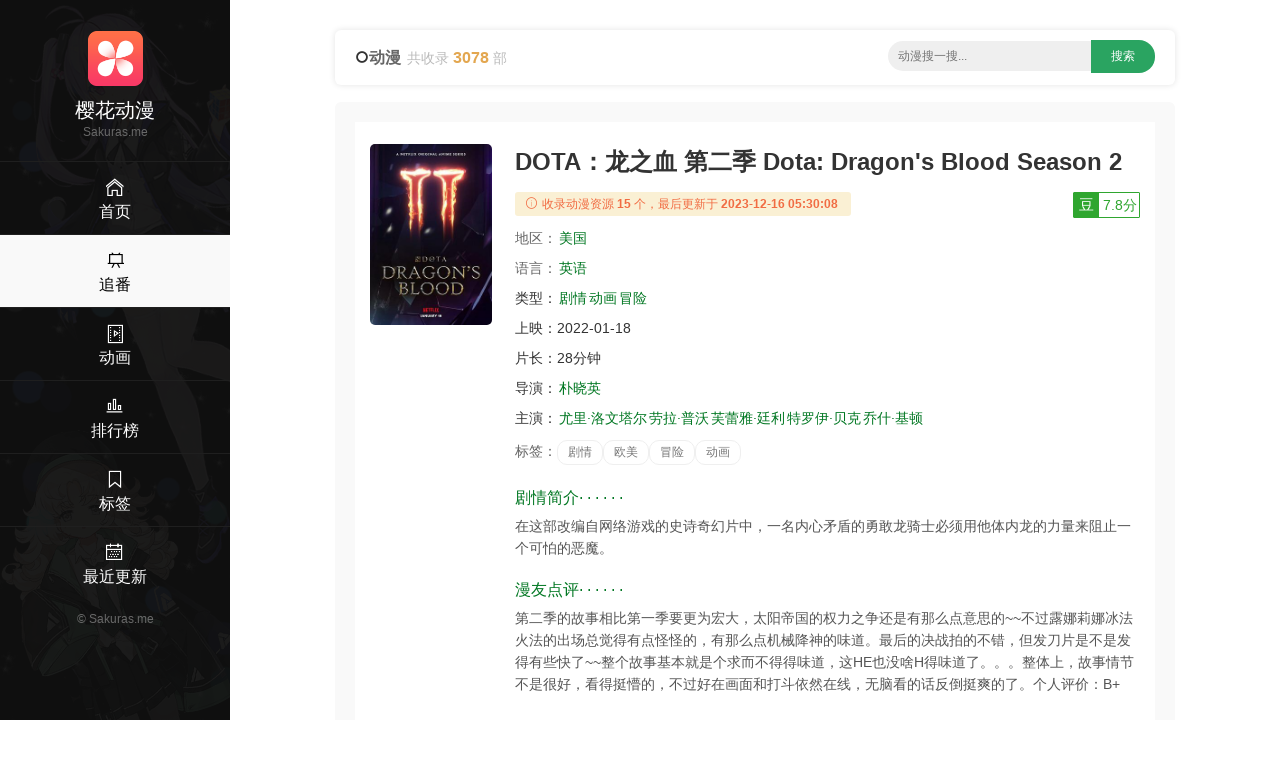

--- FILE ---
content_type: text/html;charset=UTF-8
request_url: https://sakuras.me/movie/56318786.html
body_size: 7787
content:
<!DOCTYPE html><html lang="en"><head><meta content="text/html; charset=UTF-8" http-equiv="Content-Type" /><title>2022《：龙之血 第二季》动漫BT迅雷下载 - 樱花动漫</title><meta content="width=device-width, initial-scale=1, maximum-scale=1, user-scalable=no" name="viewport" /><meta content="IE=edge,chrome=1" http-equiv="X-UA-Compatible" /><meta name="keywords" content="：龙之血,剧情,动画,樱花动漫,二次元,动漫下载,ACG动漫,ACG,动画,漫画,新番" /><meta name="description" content="《DOTA：龙之血 第二季 Dota: Dragon&#39;s Blood Season 2》ACG动漫迅雷BT下载 上映：2022-01-18 简介：在这部改编自网络游戏的史诗奇幻片中，一名内心矛盾的勇敢龙骑士必须用他体内龙的力量来阻止一个可怕的恶魔。 - 樱花动漫" /><meta content="IE=edge" http-equiv="X-UA-COMPATIBLE" /><link rel="shortcut icon" href="/static/img/favicon.png" /><link rel="stylesheet" type="text/css" href="/static/css/main.css" /><script src="/static/js/jquery/1.12.4/jquery.min.js" type="b5310c6d2ae7241b8a078a07-text/javascript"></script><script src="/static/js/jquery-cookie/1.4.1/jquery.cookie.min.js" type="b5310c6d2ae7241b8a078a07-text/javascript"></script><script src="/static/js/common.js" type="b5310c6d2ae7241b8a078a07-text/javascript"></script></head><body><div><header class="ba7e451ea30262abda7" id="ba7e451ea30262abda7"><a class="bc5400b8d563" href="/"><img alt="樱花动漫" src="/static/img/logo.png" /></a></header><div class="b76e760b99272a8fcb5" id="b76e760b99272a8fcb5"><div class="bda3b5c9" id="bda3b5c9"><span></span><span></span><span></span></div></div><div class="bc2d6970425c"><a href="/"><i class="bee3 czs-home-l"></i></a></div><div class="bc7a53c4" id="bc7a53c4"><a class="b1725" href="/"><img alt="樱花动漫" src="/static/img/logo.png" /></a><h3>樱花动漫</h3><div class="bde9eb220bd86be80">Sakuras.me</div><div class="b901047cf be9c0682600"><a href="/" title="首页"><i class="b3ee czs-home-l"></i><span>首页</span></a></div><div class="b901047cf be9c0682600 b2c1420"><a href="/tv.html" title="新番连载"><i class="b3ee czs-board-l"></i><span>追番</span></a></div><div class="b901047cf be9c0682600"><a href="/movies.html" title="动画&OVA"><i class="b3ee czs-film-l"></i><span>动画</span></a></div><div class="b901047cf be9c0682600"><a href="/rank.html" title="动漫排行"><i class="b3ee czs-bar-chart-l"></i><span>排行榜</span></a></div><div class="b901047cf be9c0682600"><a href="/tags.html" title="动漫热门标签"><i class="b3ee czs-bookmark-l"></i><span>标签</span></a></div><div class="b901047cf be9c0682600"><a href="/news.html" title="动漫最近更新"><i class="b3ee czs-calendar-l"></i><span>最近更新</span></a></div><a class="bfb306d72e" href="/">&#169; <span>Sakuras.me</span></a></div><style>@media screen and (max-width: 767px) {.pjbanner {margin-top: 60px;}.pjbanner .xxx {width: 100% !important;margin: 0 auto !important}}</style></div><div class="bddc8e9646"><div class="b72be"><div class="bdf374 ba98780215ca9"><div class="b72d59dc0"><i class="czs-circle"></i><span class="ba0e5ded8a73feeb">动漫</span><span class="b16bbf8c97a86500">共收录 <em>3078</em> 部</span></div><div class="ba7469974e bcd577056d"><form action="/s/" id="list-search" method="get" onSubmit="if (!window.__cfRLUnblockHandlers) return false; return App.onSubmit()" style="text-align: center; float: none" data-cf-modified-b5310c6d2ae7241b8a078a07-=""><input class="bc0ea357e" id="word" placeholder="动漫搜一搜..." tabindex="2" type="text" value="" /><input class="b919b2d57d" id="btn-search" type="submit" value="搜索" /></form></div></div><div class="bfe47b5a"><div class="b59a2b64df1"><div class="b007"><div class="ba330 bee1c0 b32cef b4f41fe5 bd800a7092"><img style="display: block;" alt="：龙之血" src="https://cdn.yinghuadongman.me/view/photo/s_ratio_poster/public/p2825471574.jpg" /></div><div class="be998a bee1c0 b32cef b3496f4"><div class="b586afc9"><h1>DOTA：龙之血 第二季 Dota: Dragon's Blood Season 2</h1><a class="b1cd81aa6c19b bbb1479b62d b8e9e5" id="douban" target="_blank" title="豆瓣评分" alt="35448032"><em>豆</em><span>7.8分</span></a></div><div class="b044b3"><i class="bee3 czs-info-l"></i> 收录动漫资源<em>15</em>个，最后更新于<em>2023-12-16 05:30:08</em></div><p><span class="bdc30fd">地区：</span><a class="bb42f32dfe8 bdf2a22" href="/list-0-0-美国-date-1-30.html" title="美国动漫">美国</a>&nbsp;</p><p><span class="bdc30fd">语言：</span><a class="bb42f32dfe8 bdf2a22" href="/lang/英语.html" title="英语动漫">英语</a></p><p><span class="b505ca1">类型：</span><a class="bb42f32dfe8 bdf2a22" href="/list-剧情-0-0-date-1-30.html" title="剧情动漫">剧情</a><a class="bb42f32dfe8 bdf2a22" href="/list-动画-0-0-date-1-30.html" title="动画动漫">动画</a><a class="bb42f32dfe8 bdf2a22" href="/list-冒险-0-0-date-1-30.html" title="冒险动漫">冒险</a></p><p><span class="b505ca1">上映：</span><span class="b06d85d1bf6">2022-01-18</span></p><p><span class="b505ca1">片长：</span><span class="b06d85d1bf6">28分钟</span></p><p><span class="b505ca1">导演：</span><a class="bb42f32dfe8 bdf2a22" href="/director/朴晓英.html" title="朴晓英导演的电影">朴晓英</a></p><p class="b86e6c"><span class="b505ca1">主演：</span><a class="bb42f32dfe8 bdf2a22" href="/actor/尤里·洛文塔尔.html" title="尤里·洛文塔尔主演的电影">尤里·洛文塔尔</a><a class="bb42f32dfe8 bdf2a22" href="/actor/劳拉·普沃.html" title="劳拉·普沃主演的电影">劳拉·普沃</a><a class="bb42f32dfe8 bdf2a22" href="/actor/芙蕾雅·廷利.html" title="芙蕾雅·廷利主演的电影">芙蕾雅·廷利</a><a class="bb42f32dfe8 bdf2a22" href="/actor/特罗伊·贝克.html" title="特罗伊·贝克主演的电影">特罗伊·贝克</a><a class="bb42f32dfe8 bdf2a22" href="/actor/乔什·基顿.html" title="乔什·基顿主演的电影">乔什·基顿</a></p><p><span class="bdc30fd">标签：</span><a class="b4126d" href="/tag/剧情.html" title="剧情动漫">剧情</a><a class="b4126d" href="/tag/欧美.html" title="欧美动漫">欧美</a><a class="b4126d" href="/tag/冒险.html" title="冒险动漫">冒险</a><a class="b4126d" href="/tag/动画.html" title="动画动漫">动画</a></p><h2 class="b5f5b3"><span></span> 剧情简介· · · · · ·</h2><p class="b1f40f7888">在这部改编自网络游戏的史诗奇幻片中，一名内心矛盾的勇敢龙骑士必须用他体内龙的力量来阻止一个可怕的恶魔。</p><h2 class="b5f5b3"><span></span> 漫友点评· · · · · ·</h2><p class="b1f40f7888">第二季的故事相比第一季要更为宏大，太阳帝国的权力之争还是有那么点意思的~~不过露娜莉娜冰法火法的出场总觉得有点怪怪的，有那么点机械降神的味道。最后的决战拍的不错，但发刀片是不是发得有些快了~~整个故事基本就是个求而不得得味道，这HE也没啥H得味道了。。。整体上，故事情节不是很好，看得挺懵的，不过好在画面和打斗依然在线，无脑看的话反倒挺爽的了。个人评价：B+</p></div></div></div><div><div class="b59a2b64df1 bb4fa group-download"><h3 class="bdba0a"><i class="czs-category-l bdba79a1be86a"></i>&nbsp;NETFLIX MKV SD/720P/1080P+官方中字</h3><div class="bf8243b9"><ul><li><div><input class="bde4a758f" name="download-url" type="checkbox" /><a class="baf6e960dd" href="thunder://QUEvMjAyMjAxMTkvMzU0NDgwMzIvOTQ4MDQyLnRvcnJlbnRaWg==">DOTA.Dragons.Blood.S02.WEBRip.x264-ION10</a><span><label class="copylabel"><a class="copylink" href="javascript:void(0)" rel="nofollow" target="_self" alt="magnet:?xt=urn:btih:562d899c5e25af55ff9ab0bd4267d40cc771cf10">复制链接 </a></label>&nbsp;<label class="b248768a"><a rel="nofollow" target="_self" href="thunder://QUFtYWduZXQ6P3h0PXVybjpidGloOjU2MmQ4OTljNWUyNWFmNTVmZjlhYjBiZDQyNjdkNDBjYzc3MWNmMTBaWg==">迅雷下载 </a></label>&nbsp;<label class="bfd919d"><a rel="nofollow" target="_blank" href="http://d.miwifi.com/d2r/?url=bWFnbmV0Oj94dD11cm46YnRpaDo1NjJkODk5YzVlMjVhZjU1ZmY5YWIwYmQ0MjY3ZDQwY2M3NzFjZjEw">小米路由 </a></label></span></div></li><li><div><input class="bde4a758f" name="download-url" type="checkbox" /><a class="baf6e960dd" href="thunder://QUEvMjAyMjAxMTkvMzU0NDgwMzIvMTgwNzI5LnRvcnJlbnRaWg==">DOTA.Dragons.Blood.S02.720p.NF.WEBRip.DDP5.1.x264-TEPESrartv</a><span><label class="copylabel"><a class="copylink" href="javascript:void(0)" rel="nofollow" target="_self" alt="magnet:?xt=urn:btih:7a296da69daef739dd1fb35c28065aa4094825ca">复制链接 </a></label>&nbsp;<label class="b248768a"><a rel="nofollow" target="_self" href="thunder://QUFtYWduZXQ6P3h0PXVybjpidGloOjdhMjk2ZGE2OWRhZWY3MzlkZDFmYjM1YzI4MDY1YWE0MDk0ODI1Y2FaWg==">迅雷下载 </a></label>&nbsp;<label class="bfd919d"><a rel="nofollow" target="_blank" href="http://d.miwifi.com/d2r/?url=bWFnbmV0Oj94dD11cm46YnRpaDo3YTI5NmRhNjlkYWVmNzM5ZGQxZmIzNWMyODA2NWFhNDA5NDgyNWNh">小米路由 </a></label></span></div></li><li><div><input class="bde4a758f" name="download-url" type="checkbox" /><a class="baf6e960dd" href="thunder://QUEvMjAyMjAxMTkvMzU0NDgwMzIvMjg4MDE0LnRvcnJlbnRaWg==">DOTA.Dragons.Blood.S01.1080p.WEBRip.x265-RARBG</a><span><label class="copylabel"><a class="copylink" href="javascript:void(0)" rel="nofollow" target="_self" alt="magnet:?xt=urn:btih:9661025d56071c595707f0bc0af0b778418f46ea">复制链接 </a></label>&nbsp;<label class="b248768a"><a rel="nofollow" target="_self" href="thunder://QUFtYWduZXQ6P3h0PXVybjpidGloOjk2NjEwMjVkNTYwNzFjNTk1NzA3ZjBiYzBhZjBiNzc4NDE4ZjQ2ZWFaWg==">迅雷下载 </a></label>&nbsp;<label class="bfd919d"><a rel="nofollow" target="_blank" href="http://d.miwifi.com/d2r/?url=bWFnbmV0Oj94dD11cm46YnRpaDo5NjYxMDI1ZDU2MDcxYzU5NTcwN2YwYmMwYWYwYjc3ODQxOGY0NmVh">小米路由 </a></label></span></div></li><li><div><input class="bde4a758f" name="download-url" type="checkbox" /><a class="baf6e960dd" href="thunder://QUEvMjAyMjAxMTkvMzU0NDgwMzIvMTkxODQwLnRvcnJlbnRaWg==">DOTA.Dragons.Blood.S02.1080p.NF.WEBRip.DDP5.1.x264-TEPESrartv</a><span><label class="copylabel"><a class="copylink" href="javascript:void(0)" rel="nofollow" target="_self" alt="magnet:?xt=urn:btih:1b7ff4488bc772dec820788b172bf3bfda4ac910">复制链接 </a></label>&nbsp;<label class="b248768a"><a rel="nofollow" target="_self" href="thunder://QUFtYWduZXQ6P3h0PXVybjpidGloOjFiN2ZmNDQ4OGJjNzcyZGVjODIwNzg4YjE3MmJmM2JmZGE0YWM5MTBaWg==">迅雷下载 </a></label>&nbsp;<label class="bfd919d"><a rel="nofollow" target="_blank" href="http://d.miwifi.com/d2r/?url=bWFnbmV0Oj94dD11cm46YnRpaDoxYjdmZjQ0ODhiYzc3MmRlYzgyMDc4OGIxNzJiZjNiZmRhNGFjOTEw">小米路由 </a></label></span></div></li><li><div><input class="bde4a758f" name="download-url" type="checkbox" /><a class="baf6e960dd" href="thunder://QUEvMjAyMjAxMTkvMzU0NDgwMzIvOTAxODU5LnRvcnJlbnRaWg==">DOTA.Dragons.Blood.S02.1080p.NF.WEB-DL.DDP5.1.x264-TAG +</a><span><label class="copylabel"><a class="copylink" href="javascript:void(0)" rel="nofollow" target="_self" alt="magnet:?xt=urn:btih:4fd1ca6172a720ac81d20516a36dc2939ac472cb">复制链接 </a></label>&nbsp;<label class="b248768a"><a rel="nofollow" target="_self" href="thunder://QUFtYWduZXQ6P3h0PXVybjpidGloOjRmZDFjYTYxNzJhNzIwYWM4MWQyMDUxNmEzNmRjMjkzOWFjNDcyY2JaWg==">迅雷下载 </a></label>&nbsp;<label class="bfd919d"><a rel="nofollow" target="_blank" href="http://d.miwifi.com/d2r/?url=bWFnbmV0Oj94dD11cm46YnRpaDo0ZmQxY2E2MTcyYTcyMGFjODFkMjA1MTZhMzZkYzI5MzlhYzQ3MmNi">小米路由 </a></label></span></div></li></ul></div><div class="b11e9b1883"><span><label><input id="selectall" onclick="if (!window.__cfRLUnblockHandlers) return false; App.selectall(this)" type="checkbox" data-cf-modified-b5310c6d2ae7241b8a078a07-="" /><em>全选</em></label><a class="bed9f321286d75295 copyall" href="javascript:void(0);"><i class="bee3 czs-world-l"></i> 批量复制</a></span></div></div><div class="b59a2b64df1 bb4fa group-download"><h3 class="bdba0a"><i class="czs-category-l bdba79a1be86a"></i>&nbsp;NEW字幕组 MP4 1080P中字</h3><div class="bf8243b9"><ul><li><div><input class="bde4a758f" name="download-url" type="checkbox" /><a class="baf6e960dd" href="thunder://QUEvMjAyMjAxMTkvMzU0NDgwMzIvNzU4NjE2LnRvcnJlbnRaWg==">DOTA.龙之血.Dota.Dragons.Blood.S02E01.1080p.H265-官方中字.mp4</a><span><label class="copylabel"><a class="copylink" href="javascript:void(0)" rel="nofollow" target="_self" alt="magnet:?xt=urn:btih:aa3c0e01fc9532166ddaa3bbc549df77f463c0c1">复制链接 </a></label>&nbsp;<label class="b248768a"><a rel="nofollow" target="_self" href="thunder://QUFtYWduZXQ6P3h0PXVybjpidGloOmFhM2MwZTAxZmM5NTMyMTY2ZGRhYTNiYmM1NDlkZjc3ZjQ2M2MwYzFaWg==">迅雷下载 </a></label>&nbsp;<label class="bfd919d"><a rel="nofollow" target="_blank" href="http://d.miwifi.com/d2r/?url=bWFnbmV0Oj94dD11cm46YnRpaDphYTNjMGUwMWZjOTUzMjE2NmRkYWEzYmJjNTQ5ZGY3N2Y0NjNjMGMx">小米路由 </a></label></span></div></li><li><div><input class="bde4a758f" name="download-url" type="checkbox" /><a class="baf6e960dd" href="thunder://QUEvMjAyMjAxMTkvMzU0NDgwMzIvMzA0ODgzLnRvcnJlbnRaWg==">DOTA.龙之血.Dota.Dragons.Blood.S02E02.1080p.H265-官方中字.mp4</a><span><label class="copylabel"><a class="copylink" href="javascript:void(0)" rel="nofollow" target="_self" alt="magnet:?xt=urn:btih:03dc071b7111031ab0f062abfdfaf0ca8f5e8bb8">复制链接 </a></label>&nbsp;<label class="b248768a"><a rel="nofollow" target="_self" href="thunder://QUFtYWduZXQ6P3h0PXVybjpidGloOjAzZGMwNzFiNzExMTAzMWFiMGYwNjJhYmZkZmFmMGNhOGY1ZThiYjhaWg==">迅雷下载 </a></label>&nbsp;<label class="bfd919d"><a rel="nofollow" target="_blank" href="http://d.miwifi.com/d2r/?url=bWFnbmV0Oj94dD11cm46YnRpaDowM2RjMDcxYjcxMTEwMzFhYjBmMDYyYWJmZGZhZjBjYThmNWU4YmI4">小米路由 </a></label></span></div></li><li><div><input class="bde4a758f" name="download-url" type="checkbox" /><a class="baf6e960dd" href="thunder://QUEvMjAyMjAxMTkvMzU0NDgwMzIvMzA5Njg1LnRvcnJlbnRaWg==">DOTA.龙之血.Dota.Dragons.Blood.S02E03.1080p.H265-官方中字.mp4</a><span><label class="copylabel"><a class="copylink" href="javascript:void(0)" rel="nofollow" target="_self" alt="magnet:?xt=urn:btih:4161b5020ee9883e9f9436d99e24c194d05ba3ae">复制链接 </a></label>&nbsp;<label class="b248768a"><a rel="nofollow" target="_self" href="thunder://QUFtYWduZXQ6P3h0PXVybjpidGloOjQxNjFiNTAyMGVlOTg4M2U5Zjk0MzZkOTllMjRjMTk0ZDA1YmEzYWVaWg==">迅雷下载 </a></label>&nbsp;<label class="bfd919d"><a rel="nofollow" target="_blank" href="http://d.miwifi.com/d2r/?url=bWFnbmV0Oj94dD11cm46YnRpaDo0MTYxYjUwMjBlZTk4ODNlOWY5NDM2ZDk5ZTI0YzE5NGQwNWJhM2Fl">小米路由 </a></label></span></div></li><li><div><input class="bde4a758f" name="download-url" type="checkbox" /><a class="baf6e960dd" href="thunder://QUEvMjAyMjAxMTkvMzU0NDgwMzIvMjk1NTA0LnRvcnJlbnRaWg==">DOTA.龙之血.Dota.Dragons.Blood.S02E04.1080p.H265-官方中字.mp4</a><span><label class="copylabel"><a class="copylink" href="javascript:void(0)" rel="nofollow" target="_self" alt="magnet:?xt=urn:btih:9e4a9a1ab5f37c106491fd833fff5dcff6887ef2">复制链接 </a></label>&nbsp;<label class="b248768a"><a rel="nofollow" target="_self" href="thunder://QUFtYWduZXQ6P3h0PXVybjpidGloOjllNGE5YTFhYjVmMzdjMTA2NDkxZmQ4MzNmZmY1ZGNmZjY4ODdlZjJaWg==">迅雷下载 </a></label>&nbsp;<label class="bfd919d"><a rel="nofollow" target="_blank" href="http://d.miwifi.com/d2r/?url=bWFnbmV0Oj94dD11cm46YnRpaDo5ZTRhOWExYWI1ZjM3YzEwNjQ5MWZkODMzZmZmNWRjZmY2ODg3ZWYy">小米路由 </a></label></span></div></li><li><div><input class="bde4a758f" name="download-url" type="checkbox" /><a class="baf6e960dd" href="thunder://QUEvMjAyMjAxMTkvMzU0NDgwMzIvMjE1MjgwLnRvcnJlbnRaWg==">DOTA.龙之血.Dota.Dragons.Blood.S02E05.1080p.H265-官方中字.mp4</a><span><label class="copylabel"><a class="copylink" href="javascript:void(0)" rel="nofollow" target="_self" alt="magnet:?xt=urn:btih:484e5ad29812a234fda8a4fe2915aa1b22a8a0c8">复制链接 </a></label>&nbsp;<label class="b248768a"><a rel="nofollow" target="_self" href="thunder://QUFtYWduZXQ6P3h0PXVybjpidGloOjQ4NGU1YWQyOTgxMmEyMzRmZGE4YTRmZTI5MTVhYTFiMjJhOGEwYzhaWg==">迅雷下载 </a></label>&nbsp;<label class="bfd919d"><a rel="nofollow" target="_blank" href="http://d.miwifi.com/d2r/?url=bWFnbmV0Oj94dD11cm46YnRpaDo0ODRlNWFkMjk4MTJhMjM0ZmRhOGE0ZmUyOTE1YWExYjIyYThhMGM4">小米路由 </a></label></span></div></li><li><div><input class="bde4a758f" name="download-url" type="checkbox" /><a class="baf6e960dd" href="thunder://QUEvMjAyMjAxMTkvMzU0NDgwMzIvMTYyNTg3LnRvcnJlbnRaWg==">DOTA.龙之血.Dota.Dragons.Blood.S02E06.1080p.H265-官方中字.mp4</a><span><label class="copylabel"><a class="copylink" href="javascript:void(0)" rel="nofollow" target="_self" alt="magnet:?xt=urn:btih:ebc25ab3bd422f18aeb5cf92614978950a95c9a8">复制链接 </a></label>&nbsp;<label class="b248768a"><a rel="nofollow" target="_self" href="thunder://QUFtYWduZXQ6P3h0PXVybjpidGloOmViYzI1YWIzYmQ0MjJmMThhZWI1Y2Y5MjYxNDk3ODk1MGE5NWM5YThaWg==">迅雷下载 </a></label>&nbsp;<label class="bfd919d"><a rel="nofollow" target="_blank" href="http://d.miwifi.com/d2r/?url=bWFnbmV0Oj94dD11cm46YnRpaDplYmMyNWFiM2JkNDIyZjE4YWViNWNmOTI2MTQ5Nzg5NTBhOTVjOWE4">小米路由 </a></label></span></div></li><li><div><input class="bde4a758f" name="download-url" type="checkbox" /><a class="baf6e960dd" href="thunder://QUEvMjAyMjAxMTkvMzU0NDgwMzIvMjI5MzUyLnRvcnJlbnRaWg==">DOTA.龙之血.Dota.Dragons.Blood.S02E07.1080p.H265-官方中字.mp4</a><span><label class="copylabel"><a class="copylink" href="javascript:void(0)" rel="nofollow" target="_self" alt="magnet:?xt=urn:btih:c7179ace92e276249cb37c332764ec50bace7bf1">复制链接 </a></label>&nbsp;<label class="b248768a"><a rel="nofollow" target="_self" href="thunder://QUFtYWduZXQ6P3h0PXVybjpidGloOmM3MTc5YWNlOTJlMjc2MjQ5Y2IzN2MzMzI3NjRlYzUwYmFjZTdiZjFaWg==">迅雷下载 </a></label>&nbsp;<label class="bfd919d"><a rel="nofollow" target="_blank" href="http://d.miwifi.com/d2r/?url=bWFnbmV0Oj94dD11cm46YnRpaDpjNzE3OWFjZTkyZTI3NjI0OWNiMzdjMzMyNzY0ZWM1MGJhY2U3YmYx">小米路由 </a></label></span></div></li><li><div><input class="bde4a758f" name="download-url" type="checkbox" /><a class="baf6e960dd" href="thunder://QUEvMjAyMjAxMTkvMzU0NDgwMzIvMjA2MzgzLnRvcnJlbnRaWg==">DOTA.龙之血.Dota.Dragons.Blood.S02E08.1080p.H265-官方中字.mp4</a><span><label class="copylabel"><a class="copylink" href="javascript:void(0)" rel="nofollow" target="_self" alt="magnet:?xt=urn:btih:91f3b40431f4fecaeb72d7893049d05057e4ff04">复制链接 </a></label>&nbsp;<label class="b248768a"><a rel="nofollow" target="_self" href="thunder://QUFtYWduZXQ6P3h0PXVybjpidGloOjkxZjNiNDA0MzFmNGZlY2FlYjcyZDc4OTMwNDlkMDUwNTdlNGZmMDRaWg==">迅雷下载 </a></label>&nbsp;<label class="bfd919d"><a rel="nofollow" target="_blank" href="http://d.miwifi.com/d2r/?url=bWFnbmV0Oj94dD11cm46YnRpaDo5MWYzYjQwNDMxZjRmZWNhZWI3MmQ3ODkzMDQ5ZDA1MDU3ZTRmZjA0">小米路由 </a></label></span></div></li></ul></div><div class="b11e9b1883"><span><label><input id="selectall" onclick="if (!window.__cfRLUnblockHandlers) return false; App.selectall(this)" type="checkbox" data-cf-modified-b5310c6d2ae7241b8a078a07-="" /><em>全选</em></label><a class="bed9f321286d75295 copyall" href="javascript:void(0);"><i class="bee3 czs-world-l"></i> 批量复制</a></span></div></div><div class="b59a2b64df1 bb4fa group-download"><h3 class="bdba0a"><i class="czs-category-l bdba79a1be86a"></i>&nbsp;字幕</h3><div class="bf8243b9"><ul><li><div><input class="bde4a758f" name="download-url" type="checkbox" /><a class="baf6e960dd" href="thunder://QUEvMjAyMjAxMTkvMzU0NDgwMzIvMTYwNDg1LnJhclpa">DOTA.Dragons.Blood.S01 DOTA：龙之血 第二季 网飞官方简繁字幕.rar</a><span><label class="copylabel"><a class="copylink" href="javascript:void(0)" rel="nofollow" target="_self" alt="https://cdn.yinghuadongman.me/download/20220119/35448032/160485.rar">复制链接 </a></label>&nbsp;<label class="b248768a"><a rel="nofollow" target="_self" href="thunder://QUFodHRwczovL2Nkbi5zYWt1cmFzLm1lL2Rvd25sb2FkLzIwMjIwMTE5LzM1NDQ4MDMyLzE2MDQ4NS5yYXJaWg==">迅雷下载 </a></label>&nbsp;<label class="bfd919d"><a rel="nofollow" target="_blank" href="http://d.miwifi.com/d2r/?url=aHR0cHM6Ly9jZG4uc2FrdXJhcy5tZS9kb3dubG9hZC8yMDIyMDExOS8zNTQ0ODAzMi8xNjA0ODUucmFy">小米路由 </a></label></span></div></li><li><div><input class="bde4a758f" name="download-url" type="checkbox" /><a class="baf6e960dd" href="thunder://QUEvMjAyMjAxMTkvMzU0NDgwMzIvMTIxOTQ4LnppcFpa">DOTA.Dragons.Blood.S02.1080p.NF.WEBRip.DDP5.1.x264-TEPES.简英双语官中.zip</a><span><label class="copylabel"><a class="copylink" href="javascript:void(0)" rel="nofollow" target="_self" alt="https://cdn.yinghuadongman.me/download/20220119/35448032/121948.zip">复制链接 </a></label>&nbsp;<label class="b248768a"><a rel="nofollow" target="_self" href="thunder://QUFodHRwczovL2Nkbi5zYWt1cmFzLm1lL2Rvd25sb2FkLzIwMjIwMTE5LzM1NDQ4MDMyLzEyMTk0OC56aXBaWg==">迅雷下载 </a></label>&nbsp;<label class="bfd919d"><a rel="nofollow" target="_blank" href="http://d.miwifi.com/d2r/?url=aHR0cHM6Ly9jZG4uc2FrdXJhcy5tZS9kb3dubG9hZC8yMDIyMDExOS8zNTQ0ODAzMi8xMjE5NDguemlw">小米路由 </a></label></span></div></li></ul></div><div class="b11e9b1883"><span><label><input id="selectall" onclick="if (!window.__cfRLUnblockHandlers) return false; App.selectall(this)" type="checkbox" data-cf-modified-b5310c6d2ae7241b8a078a07-="" /><em>全选</em></label><a class="bed9f321286d75295 copyall" href="javascript:void(0);"><i class="bee3 czs-world-l"></i> 批量复制</a></span></div></div></div><div class="b59a2b64df1 bb4fa"><h3 class="bdba0a"><i class="czs-light-l bdba79a1be86a"></i> 下载说明</h3><div class="be7a22c27"><ul><li><em> <strong>樱花动漫</strong>给广大动漫爱好者提供一个交流学习的平台，不存储任何动漫视频，也不参与录制、上传，本站资源均系采集自网络或字幕组网站。 </em>若本站收录的资源无意侵犯了贵司版权，请发送邮件到网站底部邮箱，我们会及处理，谢谢！</li></ul><p>我们致力为广大漫迷们提供最新好看的动漫资源，如果您认为本站能给您带来快乐，请将 <strong>樱花动漫</strong> <strong>Sakuras.me</strong>分享给周围的动漫爱好者~</p><div style="text-align:right;"><a href="#"><i class="bee3 czs-comment-l"></i> 违规资源投诉与举报</a></div></div></div><div class="b59a2b64df1 bb4fa"><h3 class="bdba0a"><i class="czs-thumbs-up-l bdba79a1be86a"></i> 相关推荐</h3><div class="b007"><div class="bc3ba bca4e b2593 b89cb"><div class="b33c0"><a class="b30de590050ee" href="/movie/53536696.html" title="蓝色监狱 VS. U-20 JAPAN ブルーロック VS. U-20 JAPAN"><div class="b55c53"><img style="display:block;" alt="蓝色监狱 VS. U-20 JAPAN ブルーロック VS. U-20 JAPAN" src="https://cdn.yinghuadongman.me/view/photo/s_ratio_poster/public/p2908812307.jpg" /><span class="b9b4a">2024</span><i></i></div><span class="b355d4cd397"><span>蓝色监狱</span><em>7.2</em></span></a><div class="b8b0339168"><span class="span-year span-year-2015">2024</span> <span>多版 / 剧情 / 动画 / 运动</span></div></div></div><div class="bc3ba bca4e b2593 b89cb"><div class="b33c0"><a class="b30de590050ee" href="/movie/51603986.html" title="鬼人幻灯抄 鬼人幻燈抄"><div class="b55c53"><img style="display:block;" alt="鬼人幻灯抄 鬼人幻燈抄" src="https://cdn.yinghuadongman.me/view/photo/s_ratio_poster/public/p2904823776.jpg" /><span class="b9b4a">2025</span><i></i></div><span class="b355d4cd397"><span>鬼人幻灯抄</span><em>6.1</em></span></a><div class="b8b0339168"><span class="span-year span-year-2015">2025</span> <span>动画 / 多版 / 剧情 / 奇幻 / 鬼人幻灯抄</span></div></div></div><div class="bc3ba bca4e b2593 b89cb"><div class="b33c0"><a class="b30de590050ee" href="/movie/61833007.html" title="间谍过家家 第三季 SPY×FAMILY Season 3"><div class="b55c53"><img style="display:block;" alt="间谍过家家 第三季 SPY×FAMILY Season 3" src="https://cdn.yinghuadongman.me/view/photo/s_ratio_poster/public/p2925838383.jpg" /><span class="b9b4a">2025</span><i></i></div><span class="b355d4cd397"><span>间谍过家家</span><em>8.7</em></span></a><div class="b8b0339168"><span class="span-year span-year-2015">2025</span> <span>冒险 / 动画 / 喜剧 / 爱情 / 多版</span></div></div></div><div class="bc3ba bca4e b2593 b89cb"><div class="b33c0"><a class="b30de590050ee" href="/movie/24680996.html" title="奇异贤伴 黑色天使 第二季 SYNDUALITY Noir 第2クール"><div class="b55c53"><img style="display:block;" alt="奇异贤伴 黑色天使 第二季 SYNDUALITY Noir 第2クール" src="https://cdn.yinghuadongman.me/view/photo/s_ratio_poster/public/p2902201043.jpg" /><span class="b9b4a">2024</span><i></i></div><span class="b355d4cd397"><span>奇异贤伴</span><em>6.5</em></span></a><div class="b8b0339168"><span class="span-year span-year-2015">2024</span> <span>多版 / 动画 / 连载 / 科幻 / 冒险</span></div></div></div><div class="bc3ba bca4e b2593 b89cb"><div class="b33c0"><a class="b30de590050ee" href="/movie/11804296.html" title="忍者神威 Ninja Kamui"><div class="b55c53"><img style="display:block;" alt="忍者神威 Ninja Kamui" src="https://cdn.yinghuadongman.me/view/photo/s_ratio_poster/public/p2895922708.jpg" /><span class="b9b4a">2024</span><i></i></div><span class="b355d4cd397"><span>忍者神威</span><em>7.1</em></span></a><div class="b8b0339168"><span class="span-year span-year-2015">2024</span> <span>科幻 / 英语无字 / 剧情 / 美国 / 连载 / 冒险 / 片源 / 动画</span></div></div></div><div class="bc3ba bca4e b2593 b89cb"><div class="b33c0"><a class="b30de590050ee" href="/movie/21340007.html" title="青春猪头少年不会梦到圣诞服女郎 青春ブタ野郎はサンタクロースの夢を見ない"><div class="b55c53"><img style="display:block;" alt="青春猪头少年不会梦到圣诞服女郎 青春ブタ野郎はサンタクロースの夢を見ない" src="https://cdn.yinghuadongman.me/view/photo/s_ratio_poster/public/p2915641035.jpg" /><span class="b9b4a">2025</span><i></i></div><span class="b355d4cd397"><span>青春猪头少年不会梦到圣诞服女郎</span><em>8.2</em></span></a><div class="b8b0339168"><span class="span-year span-year-2015">2025</span> <span>动画 / 爱情 / 剧情 / 多版</span></div></div></div><div class="bc3ba bca4e b2593 b89cb"><div class="b33c0"><a class="b30de590050ee" href="/movie/40775107.html" title="格林童话变奏曲 グリム組曲"><div class="b55c53"><img style="display:block;" alt="格林童话变奏曲 グリム組曲" src="https://cdn.yinghuadongman.me/view/photo/s_ratio_poster/public/p2905991635.jpg" /><span class="b9b4a">2024</span><i></i></div><span class="b355d4cd397"><span>格林童话变奏曲</span><em>6.5</em></span></a><div class="b8b0339168"><span class="span-year span-year-2015">2024</span> <span>奇幻 / 恐怖 / 剧情 / 动画 / 打包 / 悬疑</span></div></div></div><div class="bc3ba bca4e b2593 b89cb"><div class="b33c0"><a class="b30de590050ee" href="/movie/14296496.html" title="香肠聚会：食托邦 第一季 Sausage Party: Foodtopia Season 1"><div class="b55c53"><img style="display:block;" alt="香肠聚会：食托邦 第一季 Sausage Party: Foodtopia Season 1" src="https://cdn.yinghuadongman.me/view/photo/s_ratio_poster/public/p2909307449.jpg" /><span class="b9b4a">2024</span><i></i></div><span class="b355d4cd397"><span>香肠聚会：食托邦</span><em>7.0</em></span></a><div class="b8b0339168"><span class="span-year span-year-2015">2024</span> <span>动画 / 奇幻 / 冒险 / 喜剧</span></div></div></div><div class="bc3ba bca4e b2593 b89cb"><div class="b33c0"><a class="b30de590050ee" href="/movie/88440596.html" title="超自然武装当哒当 ダンダダン"><div class="b55c53"><img style="display:block;" alt="超自然武装当哒当 ダンダダン" src="https://cdn.yinghuadongman.me/view/photo/s_ratio_poster/public/p2913113891.jpg" /><span class="b9b4a">2024</span><i></i></div><span class="b355d4cd397"><span>超自然武装当哒当</span><em>8.0</em></span></a><div class="b8b0339168"><span class="span-year span-year-2015">2024</span> <span>奇幻 / 剧情 / 动作 / 多版 / 动画 / 胆大党</span></div></div></div><div class="bc3ba bca4e b2593 b89cb"><div class="b33c0"><a class="b30de590050ee" href="/movie/59801307.html" title="摇滚乃是淑女的爱好 ロックは淑女の嗜みでして"><div class="b55c53"><img style="display:block;" alt="摇滚乃是淑女的爱好 ロックは淑女の嗜みでして" src="https://cdn.yinghuadongman.me/view/photo/s_ratio_poster/public/p2919784488.jpg" /><span class="b9b4a">2025</span><i></i></div><span class="b355d4cd397"><span>摇滚乃是淑女的爱好</span><em>7.6</em></span></a><div class="b8b0339168"><span class="span-year span-year-2015">2025</span> <span>剧情 / 摇滚乃是淑女的爱好 / 动画 / 音乐 / 多版</span></div></div></div><div class="bc3ba bca4e b2593 b89cb"><div class="b33c0"><a class="b30de590050ee" href="/movie/19585096.html" title="魔法科高校的劣等生 第三季 魔法科高校の劣等生 3期"><div class="b55c53"><img style="display:block;" alt="魔法科高校的劣等生 第三季 魔法科高校の劣等生 3期" src="https://cdn.yinghuadongman.me/view/photo/s_ratio_poster/public/p2902895221.jpg" /><span class="b9b4a">2024</span><i></i></div><span class="b355d4cd397"><span>魔法科高校的劣等生</span><em>6.3</em></span></a><div class="b8b0339168"><span class="span-year span-year-2015">2024</span> <span>冒险 / 连载 / 动画 / 奇幻</span></div></div></div><div class="bc3ba bca4e b2593 b89cb"><div class="b33c0"><a class="b30de590050ee" href="/movie/50218307.html" title="想吃掉我的非人少女 私を喰べたい、ひとでなし"><div class="b55c53"><img style="display:block;" alt="想吃掉我的非人少女 私を喰べたい、ひとでなし" src="https://cdn.yinghuadongman.me/view/photo/s_ratio_poster/public/p2924159798.jpg" /><span class="b9b4a">2025</span><i></i></div><span class="b355d4cd397"><span>想吃掉我的非人少女</span><em>7.8</em></span></a><div class="b8b0339168"><span class="span-year span-year-2015">2025</span> <span>剧情 / 想吃掉我的非人少女 / 多版 / 动画 / 同性</span></div></div></div></div></div></div><footer class="b540a18">Copyright &#169; 2016-2021 <strong>樱花动漫</strong> &nbsp;&nbsp;&nbsp;<span>邮箱：<script type="b5310c6d2ae7241b8a078a07-text/javascript">document.write("moc.motff@8202mdhy".split("").reverse().join(""))</script></span>&nbsp;&nbsp;&nbsp;&nbsp;<span class="bea2b355120f">友情链接：<a class="site-link" href="https://yhdm33.com" target="_blank" title="樱花动漫">樱花动漫</a>&nbsp;&nbsp;<a class="site-link" href="https://www.baidu.com" target="_blank" title="百度">百度</a>&nbsp;&nbsp;<a class="site-link" href="https://www.sogou.com" target="_blank" title="搜狗">搜狗</a>&nbsp;&nbsp;<a class="site-link" href="https://xunlei.com" target="_blank" title="迅雷">迅雷</a></span></footer></div></div><script src="/static/js/layer/3.5.1/layer.min.js" type="b5310c6d2ae7241b8a078a07-text/javascript"></script><script src="/static/js/clipboard.js/2.0.9/clipboard.min.js" type="b5310c6d2ae7241b8a078a07-text/javascript"></script><script src="/cdn-cgi/scripts/7d0fa10a/cloudflare-static/rocket-loader.min.js" data-cf-settings="b5310c6d2ae7241b8a078a07-|49" defer></script><script defer src="https://static.cloudflareinsights.com/beacon.min.js/vcd15cbe7772f49c399c6a5babf22c1241717689176015" integrity="sha512-ZpsOmlRQV6y907TI0dKBHq9Md29nnaEIPlkf84rnaERnq6zvWvPUqr2ft8M1aS28oN72PdrCzSjY4U6VaAw1EQ==" data-cf-beacon='{"version":"2024.11.0","token":"ce2d34c5ce8045ab9cbffceeaae0c38d","r":1,"server_timing":{"name":{"cfCacheStatus":true,"cfEdge":true,"cfExtPri":true,"cfL4":true,"cfOrigin":true,"cfSpeedBrain":true},"location_startswith":null}}' crossorigin="anonymous"></script>
</body></html>

--- FILE ---
content_type: text/css;charset=utf-8
request_url: https://sakuras.me/static/css/main.css
body_size: 13131
content:
.loading {
	width: 150px;
	height: 15px;
	margin: 0 auto;
	text-align: center;
	color: #999;
	line-height: 24px;
}

.loading span {
	display: inline-block;
	width: 15px;
	height: 100%;
	margin-right: 5px;
	border-radius: 50%;
	background: #2aa461;
	-webkit-animation: load 1.04s ease infinite
}

.loading span:last-child {
	margin-right: 0
}

@
-webkit-keyframes load { 0% {
	opacity: 1
}

100%
{
opacity
:
0
}
}
.loading span:nth-child(1) {
	-webkit-animation-delay: .13s
}

.loading span:nth-child(2) {
	-webkit-animation-delay: .26s
}

.loading span:nth-child(3) {
	-webkit-animation-delay: .39s
}

.loading span:nth-child(4) {
	-webkit-animation-delay: .52s
}

.loading span:nth-child(5) {
	-webkit-animation-delay: .65s
}

.dropload-up, .dropload-down {
	position: relative;
	height: 0;
	overflow: hidden;
	font-size: 12px;
	-webkit-transform: translateZ(0);
	transform: translateZ(0)
}

.dropload-down {
	height: 50px
}

.dropload-refresh, .dropload-update, .dropload-load, .dropload-noData {
	height: 50px;
	text-align: center
}

.b9a905c {
	min-width: 150px;
	max-width: 200px;
	display: block;
	margin: 1em 0;
	padding: 0.5em 2em;
	border: none;
	background: none;
	color: inherit;
	vertical-align: middle;
	position: relative;
	z-index: 1;
	-webkit-backface-visibility: hidden;
	-moz-osx-font-smoothing: grayscale;
	text-align: center;
	color: #fff;
	border-radius: 5px;
}

.ba3453 {
	background: #2aa461;
}

.ba3453:hover {
	opacity: 0.9;
	color: #fff
}

#page {
	text-align: center;
}

#page .pagination {
	margin: 10px 20px;
}

#page a {
	color: #333;
}

#page .b2c1420 a {
	color: #fff;
	background-color: #4285f4;
	border-color: #4285f4;
}

.b3e71 {
	display: none;
}

#no-data {
	padding: 0px 0px 15px 20px;
}

.span-high {
	color: #f5bb65;
}

.span-jingdian {
	color: #5fa25f;
}

.span-year {
	color: #e4847d;
}

.pagination {
	display: inline-block;
	padding-left: 0;
	margin: 20px 0;
	border-radius: 4px
}

.pagination>li {
	display: inline
}

.pagination>li>a, .pagination>li>span {
	position: relative;
	float: left;
	padding: 8px 15px;
	margin-left: -1px;
	line-height: 1.42857143;
	color: #428bca;
	text-decoration: none;
	background-color: #fff;
	border: 1px solid #ddd
}

.pagination>li:first-child>a, .pagination>li:first-child>span {
	margin-left: 0;
	border-top-left-radius: 50px;
	border-bottom-left-radius: 50px
}

.pagination>li:last-child>a, .pagination>li:last-child>span {
	border-top-right-radius: 50px;
	border-bottom-right-radius: 50px
}

.pagination>li>a:hover, .pagination>li>span:hover, .pagination>li>a:focus,
	.pagination>li>span:focus {
	color: #2a6496;
	background-color: #eee;
	border-color: #ddd
}

.pagination>.active>a, .pagination>.active>span, .pagination>.active>a:hover,
	.pagination>.active>span:hover, .pagination>.active>a:focus,
	.pagination>.active>span:focus {
	z-index: 2;
	color: #fff;
	cursor: default;
	background-color: #2aa460;
	border-color: #1d884b;
}

.pagination>.disabled>span, .pagination>.disabled>span:hover,
	.pagination>.disabled>span:focus, .pagination>.disabled>a, .pagination>.disabled>a:hover,
	.pagination>.disabled>a:focus {
	color: #777;
	cursor: not-allowed;
	background-color: #fff;
	border-color: #ddd
}

.pagination-lg>li>a, .pagination-lg>li>span {
	padding: 10px 16px;
	font-size: 18px
}

.pagination-lg>li:first-child>a, .pagination-lg>li:first-child>span {
	border-top-left-radius: 6px;
	border-bottom-left-radius: 6px
}

.pagination-lg>li:last-child>a, .pagination-lg>li:last-child>span {
	border-top-right-radius: 6px;
	border-bottom-right-radius: 6px
}

.pagination-sm>li>a, .pagination-sm>li>span {
	padding: 5px 10px;
	font-size: 12px
}

* {
	-webkit-box-sizing: border-box;
	-moz-box-sizing: border-box;
	box-sizing: border-box
}

*:before, *:after {
	-webkit-box-sizing: border-box;
	-moz-box-sizing: border-box;
	box-sizing: border-box
}

html {
	font-size: 10px;
	-webkit-tap-highlight-color: transparent
}

body {
	font-family: Helvetica, Arial, "PingFang SC", "Microsoft YaHei",
		"WenQuanYi Micro Hei", "tohoma,sans-serif";
	font-size: 14px;
	line-height: 1.42857143;
	color: #333;
	background-color: #fff;
	margin: 0;
	padding: 0
}

@media screen and (max-width: 767px) {
	body {
		background-color: #f9f9f9;
		padding-right: 0 !important
	}
}

::-moz-selection {
	background: #111;
	color: #fff
}

::selection {
	background: #111;
	color: #fff
}

a {
	text-decoration: none;
	color: #007722
}

a:hover {
	color: #0c9433;
}

.bb4fa {
	margin-top: 20px;
}

::-webkit-scrollbar {
	width: 8px;
	height: 8px;
	background-color: #222
}

::-webkit-scrollbar-track {
	-webkit-box-shadow: inset 0 0 6px rgba(0, 0, 0, 0.3);
	background-color: #222
}

::-webkit-scrollbar-thumb {
	width: 2px;
	background-color: #888
}

.bbb1479b62d {
	float: right !important;
}

.pull-left {
	float: left !important;
}

.container {
	padding-right: 10px;
	padding-left: 10px;
	margin-right: auto;
	margin-left: auto
}

.container:after, .b007:after, .row-mobile:after {
	clear: both;
	content: "";
	display: table
}

@media ( min-width : 768px) {
	.container {
		width: 750px
	}
}

@media ( min-width : 992px) {
	.container {
		width: 970px
	}
}

@media screen and (max-width: 767px) {
	.bcd577056d {
		display: none
	}
}

.container-fluid {
	padding-right: 10px;
	padding-left: 10px;
	margin-right: auto;
	margin-left: auto
}

.b007 {
	margin-right: -10px;
	margin-left: -10px
}

.row-mobile {
	margin-right: -10px;
	margin-left: -10px
}

@media screen and (max-width: 767px) {
	.row-mobile {
		margin-left: 0;
		margin-right: 0
	}
}

.md-3-5, .md-8-5, .xs-1, .sm-1, .ba923, .lg-1, .bdbbb, .bba7d, .ba330,
	.b89cb, .xs-3, .sm-3, .b2593, .lg-3, .bc3ba, .bca4e, .md-4, .lg-4,
	.b0f82, .b621b, .md-5, .lg-5, .b8acc, .b2a1c, .ba68e, .lg-6, .bb1e9,
	.bfd1b, .md-7, .lg-7, .xs-8, .b8569, .md-8, .lg-8, .xs-9, .sm-9, .baca6,
	.lg-9, .xs-10, .sm-10, .be998a, .lg-10, .xs-11, .sm-11, .md-11, .lg-11,
	.b32cef, .bee1c0, .md-12, .lg-12 {
	position: relative;
	min-height: 1px;
	padding-right: 5px;
	padding-left: 5px
}

.xs-1, .bdbbb, .xs-3, .bc3ba, .b0f82, .b8acc, .bb1e9, .xs-8, .xs-9,
	.xs-10, .xs-11, .b32cef {
	float: left
}

.b32cef {
	width: 100%
}

.xs-11 {
	width: 91.66666667%
}

.xs-10 {
	width: 83.33333333%
}

.xs-9 {
	width: 75%
}

.xs-8 {
	width: 66.66666667%
}

.bb1e9 {
	width: 58.33333333%
}

.b8acc {
	width: 50%
}

.b0f82 {
	width: 41.66666667%
}

.bc3ba {
	width: 33.33333333%
}

.xs-3 {
	width: 25%
}

.bdbbb {
	width: 16.66666667%
}

.xs-1 {
	width: 8.33333333%
}

@media ( min-width : 768px) {
	.sm-1, .bba7d, .sm-3, .bca4e, .b621b, .b2a1c, .bfd1b, .b8569, .sm-9,
		.sm-10, .sm-11, .bee1c0 {
		float: left
	}
	.bee1c0 {
		width: 100%
	}
	.sm-11 {
		width: 91.66666667%
	}
	.sm-10 {
		width: 83.33333333%
	}
	.sm-9 {
		width: 75%
	}
	.b8569 {
		width: 66.66666667%
	}
	.bfd1b {
		width: 58.33333333%
	}
	.b2a1c {
		width: 50%
	}
	.b621b {
		width: 41.66666667%
	}
	.bca4e {
		width: 33.33333333%
	}
	.sm-3 {
		width: 25%
	}
	.bba7d {
		width: 16.66666667%
	}
	.sm-1 {
		width: 8.33333333%
	}
}

@media ( min-width : 992px) {
	.md-3-5, .md-8-5, .ba923, .ba330, .b2593, .md-4, .md-5, .ba68e, .md-7,
		.md-8, .baca6, .be998a, .md-11, .md-12 {
		float: left
	}
	.md-12 {
		width: 100%
	}
	.md-11 {
		width: 91.66666667%
	}
	.be998a {
		width: 83.33333333%
	}
	.baca6 {
		width: 75%
	}
	.md-8-5 {
		width: 70.833333333%
	}
	.md-8 {
		width: 66.66666667%
	}
	.md-7 {
		width: 58.33333333%
	}
	.ba68e {
		width: 50%
	}
	.md-5 {
		width: 41.66666667%
	}
	.md-4 {
		width: 33.33333333%
	}
	.md-3-5 {
		width: 29.16667%
	}
	.b2593 {
		width: 25%
	}
	.ba330 {
		width: 16.66666667%
	}
	.ba923 {
		width: 8.33333333%
	}
	.md-offset-12 {
		margin-left: 100%
	}
	.md-offset-11 {
		margin-left: 91.66666667%
	}
	.md-offset-10 {
		margin-left: 83.33333333%
	}
	.md-offset-9 {
		margin-left: 75%
	}
	.md-offset-8 {
		margin-left: 66.66666667%
	}
	.md-offset-7 {
		margin-left: 58.33333333%
	}
	.md-offset-6 {
		margin-left: 50%
	}
	.md-offset-5 {
		margin-left: 41.66666667%
	}
	.md-offset-4 {
		margin-left: 33.33333333%
	}
	.md-offset-3 {
		margin-left: 25%
	}
	.md-offset-2 {
		margin-left: 16.66666667%
	}
	.md-offset-1 {
		margin-left: 8.33333333%
	}
	.md-offset-0 {
		margin-left: 0
	}
}

@media ( min-width : 1300px) {
	.lg-1, .b89cb, .lg-3, .lg-4, .lg-5, .lg-6, .lg-7, .lg-8, .lg-9, .lg-10,
		.lg-11, .lg-12 {
		float: left
	}
	.lg-12 {
		width: 100%
	}
	.lg-11 {
		width: 91.66666667%
	}
	.lg-10 {
		width: 83.33333333%
	}
	.lg-9 {
		width: 75%
	}
	.lg-8 {
		width: 66.66666667%
	}
	.lg-7 {
		width: 58.33333333%
	}
	.lg-6 {
		width: 50%
	}
	.lg-5 {
		width: 41.66666667%
	}
	.lg-4 {
		width: 33.33333333%
	}
	.lg-3 {
		width: 25%
	}
	.b89cb {
		width: 16.66666667%
	}
	.lg-1 {
		width: 8.33333333%
	}
	.lg-pull-12 {
		right: 100%
	}
	.lg-pull-11 {
		right: 91.66666667%
	}
	.lg-pull-10 {
		right: 83.33333333%
	}
	.lg-pull-9 {
		right: 75%
	}
	.lg-pull-8 {
		right: 66.66666667%
	}
	.lg-pull-7 {
		right: 58.33333333%
	}
	.lg-pull-6 {
		right: 50%
	}
	.lg-pull-5 {
		right: 41.66666667%
	}
	.lg-pull-4 {
		right: 33.33333333%
	}
	.lg-pull-3 {
		right: 25%
	}
	.lg-pull-2 {
		right: 16.66666667%
	}
	.lg-pull-1 {
		right: 8.33333333%
	}
	.lg-pull-0 {
		right: auto
	}
	.lg-push-12 {
		left: 100%
	}
	.lg-push-11 {
		left: 91.66666667%
	}
	.lg-push-10 {
		left: 83.33333333%
	}
	.lg-push-9 {
		left: 75%
	}
	.lg-push-8 {
		left: 66.66666667%
	}
	.lg-push-7 {
		left: 58.33333333%
	}
	.lg-push-6 {
		left: 50%
	}
	.lg-push-5 {
		left: 41.66666667%
	}
	.lg-push-4 {
		left: 33.33333333%
	}
	.lg-push-3 {
		left: 25%
	}
	.lg-push-2 {
		left: 16.66666667%
	}
	.lg-push-1 {
		left: 8.33333333%
	}
	.lg-push-0 {
		left: auto
	}
	.lg-offset-12 {
		margin-left: 100%
	}
	.lg-offset-11 {
		margin-left: 91.66666667%
	}
	.lg-offset-10 {
		margin-left: 83.33333333%
	}
	.lg-offset-9 {
		margin-left: 75%
	}
	.lg-offset-8 {
		margin-left: 66.66666667%
	}
	.lg-offset-7 {
		margin-left: 58.33333333%
	}
	.lg-offset-6 {
		margin-left: 50%
	}
	.lg-offset-5 {
		margin-left: 41.66666667%
	}
	.lg-offset-4 {
		margin-left: 33.33333333%
	}
	.lg-offset-3 {
		margin-left: 25%
	}
	.lg-offset-2 {
		margin-left: 16.66666667%
	}
	.lg-offset-1 {
		margin-left: 8.33333333%
	}
	.lg-offset-0 {
		margin-left: 0
	}
}

.bdf374 {
	box-shadow: 0px 0px 6px #e3e3e3;
	background: #fff
}

.b33c0 {
	box-shadow: 0px 2px 0px rgba(170, 170, 170, 0.1);
	background: #fff;
	margin-bottom: 20px;
	border-radius: 3px;
	margin-left: 2px;
	margin-right: 2px;
	padding-bottom: 10px;
	font-size: 13px;
	opacity: 1
}

.b33c0 .b30de590050ee {
	overflow: hidden;
	margin-bottom: 7px;
	display: block;
	cursor: pointer;
	padding: 5px 5px 0;
	color: #333
}

.b33c0 .b30de590050ee:hover {
	color: #38B7EA
}

.b33c0 .b30de590050ee .card-icon {
	width: 32px;
	height: 32px;
	border-radius: 32px;
	float: left;
	display: block
}

.b33c0 .b30de590050ee .card-icon img {
	display: block;
	width: 100%;
	height: 100%;
	border-radius: 32px
}

.b33c0 .b30de590050ee .b355d4cd397 {
	display: block;
	margin-top: 10px;
	font-size: 15px;
	font-weight: bold;
	color: inherit;
	text-align: center;
	overflow: hidden;
	height: 20px;
	color: #222
}

.b33c0 .b30de590050ee .b355d4cd397 em {
	font-style: normal;
	background-color: #2aa461;
	border-radius: 1em;
	padding: 0.1em 0.44em;
	color: #fff;
	font-size: 12px;
	margin-left: 5px;
}

.b33c0 .b8b0339168 {
	color: #999;
	font-size: 12px;
	white-space: nowrap;
	text-overflow: ellipsis;
	overflow: hidden;
	margin-bottom: 2px;
	padding: 0 18px
}

.b33c0 .card-footer {
	padding: 0 18px 8px
}

.b33c0 .card-footer table {
	width: 100%
}

.b33c0 .card-footer table td {
	text-align: right;
	cursor: pointer
}

.b33c0 .card-footer table .done {
	color: #38B7EA
}

.b33c0 .card-footer table .btn-view {
	text-align: left;
	font-size: 12px;
	color: #bbb
}

.b33c0 .card-footer table .btn-view a {
	color: #bbb
}

.b876dd567bb .b33c0:hover {
	box-shadow: 0 3px 3px rgba(170, 170, 170, 0.2)
}

.bd6d40 {
	background-color: #f9f9f9;
	border-radius: 6px;
	padding: 20px 20px 5px;
	margin-bottom: 40px
}

.bfe47b5a {
	background-color: #f9f9f9;
	border-radius: 6px;
	padding: 20px 20px;
	margin-bottom: 40px;
}

.b59a2b64df1 {
	background: #fff;
	padding: 15px 20px 20px;
	margin-bottom: 20px;
}

@media screen and (max-width: 767px) {
	.bd6d40, .bfe47b5a {
		padding: 0
	}
}

.bd6d40 .panel-title {
	padding: 8px 12px;
	display: inline-block;
	margin-bottom: 16px;
	font-size: 12px;
	font-weight: 900;
	color: #666
}

.bd6d40 .panel-title .iconfont {
	font-weight: 100
}

.bd6d40 .b876dd567bb {
	overflow: hidden
}

.ba7e451ea30262abda7 {
	display: none;
	z-index: 100;
	height: 52px;
	position: fixed;
	top: 0;
	left: 0;
	right: 0;
	background-color: #171717
}

.bc2d6970425c {
	width: 30px;
	height: 30px;
	position: fixed;
	right: 6px;
	top: 15px;
	z-index: 9999;
}

.bc2d6970425c a {
	color: #fff
}

.bc2d6970425c i {
	font-size: 24px;
}

@media screen and (max-width: 767px) {
	.ba7e451ea30262abda7 {
		display: block
	}
}

.ba7e451ea30262abda7 .bc5400b8d563 {
	display: block;
	text-decoration: none;
	margin: 10px auto;
	width: 40px
}

.ba7e451ea30262abda7 .bc5400b8d563 img {
	width: auto;
	height: 35px;
	display: block
}

.b76e760b99272a8fcb5 {
	left: 0;
	top: 0;
	width: 40px;
	height: 100%;
	color: #ddd;
	cursor: pointer;
	display: none
}

@media screen and (max-width: 767px) {
	.b76e760b99272a8fcb5 {
		display: block
	}
}

.nav-bar-animate span {
	opacity: 1;
	-webkit-transform: rotate(45deg);
	transform: rotate(45deg)
}

.nav-bar-animate span:nth-last-child(3) {
	opacity: 1;
	-webkit-transform: rotate(-45deg);
	transform: rotate(-45deg)
}

.nav-bar-animate span:nth-last-child(2) {
	opacity: 0
}

.bda3b5c9 {
	padding: 20px 50px 40px 16px;
	position: fixed;
	z-index: 1000
}

.bda3b5c9 span {
	margin-left: auto;
	margin-right: auto;
	display: block;
	width: 20px;
	height: 1px;
	margin-bottom: 6px;
	position: relative;
	background: #fff;
	border-radius: 3px;
	z-index: 1;
	-webkit-transform-origin: 20px;
	transform-origin: 20px;
	-webkit-transition: background 0.5s cubic-bezier(0.77, 0.2, 0.05, 1),
		opacity 0.55s ease, -webkit-transform 0.5s
		cubic-bezier(0.77, 0.2, 0.05, 1);
	transition: background 0.5s cubic-bezier(0.77, 0.2, 0.05, 1), opacity
		0.55s ease, -webkit-transform 0.5s cubic-bezier(0.77, 0.2, 0.05, 1);
	transition: transform 0.5s cubic-bezier(0.77, 0.2, 0.05, 1), background
		0.5s cubic-bezier(0.77, 0.2, 0.05, 1), opacity 0.55s ease;
	transition: transform 0.5s cubic-bezier(0.77, 0.2, 0.05, 1), background
		0.5s cubic-bezier(0.77, 0.2, 0.05, 1), opacity 0.55s ease,
		-webkit-transform 0.5s cubic-bezier(0.77, 0.2, 0.05, 1)
}

.hide-sidenav {
	transform: translate(-230px, 0) !important
}

.show-sidenav {
	transform: translate(0, 0) !important
}

.sidenav-mark {
	background: rgba(0, 0, 0, 0.75);
	height: 100%;
	left: 0;
	position: fixed;
	top: 60px;
	width: 100%;
	-webkit-animation-name: fadeIn;
	animation-name: fadeIn;
	-webkit-animation-duration: 530ms;
	animation-duration: 530ms;
	-webkit-animation-timing-function: linear;
	animation-timing-function: linear;
	-webkit-animation-direction: normal;
	animation-direction: normal;
	-webkit-animation-delay: 0s;
	animation-delay: 0s;
	z-index: 199
}

.bc7a53c4 {
	-webkit-overflow-scrolling: touch;
	width: 230px;
	position: fixed;
	z-index: 200;
	top: 0;
	left: 0;
	bottom: -100px;
	background-color: #171717;
	padding: 31px 0;
	color: #ccc;
	background: #111 url('../img/left_side_bg.png');
}

@media screen and (min-width: 768px) and (max-width: 991px) {
	.bc7a53c4 {
		width: 180px
	}
}

@media screen and (max-width: 767px) {
	.bc7a53c4 {
		transform: translate(-230px, 0);
		transition: transform 430ms cubic-bezier(0.3, 0, 0, 1)
	}
}

.bc7a53c4 .btn-mobile-close {
	display: none;
	position: absolute;
	top: 0px;
	padding-top: 18px;
	padding-left: 12px;
	width: 180px;
	height: 40px
}

@media screen and (max-width: 767px) {
	.bc7a53c4 .btn-mobile-close {
		display: block
	}
}

.bc7a53c4 .bfb306d72e {
	display: block;
	text-align: center;
	color: #686868;
	font-size: 12px;
	padding-top: 12px
}

.bc7a53c4 .bfb306d72e:hover {
	color: #fff
}

.bc7a53c4 .b1725 {
	position: relative;
	display: block;
	text-align: center
}

.bc7a53c4 .b1725 img {
	display: block;
	margin: 0 auto;
	z-index: 2;
	height: 55px
}

.bc7a53c4 .b1725 img.christmas {
	position: absolute;
	z-index: 3;
	top: -11px;
	left: 76px;
	width: 42px;
	height: auto
}

.bc7a53c4 h3 {
	text-align: center;
	font-size: 20px;
	color: #fff;
	font-weight: 100;
	margin: 10px 0 0;
}

@media screen and (min-width: 768px) and (max-width: 991px) {
	.bc7a53c4 .b1725 img.christmas {
		top: -11px;
		left: 51px
	}
}

.bc7a53c4 .bde9eb220bd86be80 {
	color: #686868;
	text-align: center;
	margin-bottom: 20px;
	font-size: 12px
}

.bc7a53c4 .b901047cf {
	border-top: 1px solid #1f1f1f
}

.bc7a53c4 .b901047cf:last-child {
	border-bottom: 1px solid #2e2e2e
}

.bc7a53c4 .b901047cf:hover {
	background-color: #fff
}

.bc7a53c4 .b901047cf:hover a {
	color: #000
}

.bc7a53c4 .b901047cf a {
	color: #fff;
	text-align: center;
	font-size: 16px;
	padding: 15px;
	display: block;
	font-weight: 100
}

.bc7a53c4 .b901047cf a .b3ee {
	display: block;
	text-align: center;
	font-size: 20px;
	font-weight: 200
}

.bc7a53c4 .b901047cf a span {
	text-align: center;
	position: relative;
	top: 4px
}

.bc7a53c4 .b901047cf.b2c1420 {
	background-color: #f9f9f9
}

.bc7a53c4 .b901047cf.b2c1420 a {
	color: #000
}

.bc7a53c4 .nav-tags {
	display: none;
	list-style: none;
	padding: 0;
	max-height: 400px;
	overflow: scroll;
	overflow-x: hidden;
	margin: 0
}

@media screen and (max-width: 767px) {
	.bc7a53c4 .nav-tags {
		display: none !important
	}
}

@media screen and (min-height: 900px) {
	.bc7a53c4 .nav-tags {
		max-height: 400px
	}
}

@media screen and (min-height: 760px) and (max-height: 899px) {
	.bc7a53c4 .nav-tags {
		max-height: 320px
	}
}

@media screen and (min-height: 630px) and (max-height: 759px) {
	.bc7a53c4 .nav-tags {
		max-height: 200px
	}
}

@media screen and (max-height: 629px) {
	.bc7a53c4 .nav-tags {
		max-height: 0
	}
}

.bc7a53c4 .nav-tags .b2c1420 {
	background-color: #222
}

.bc7a53c4 .nav-tags .b2c1420 a {
	color: #fff
}

.bc7a53c4 .nav-tags li {
	padding-right: 0
}

.bc7a53c4 .nav-tags li:hover {
	background: #222
}

.bc7a53c4 .nav-tags li a {
	text-decoration: none;
	color: #686868;
	display: block;
	padding: 9px;
	font-size: 12px;
	text-align: center
}

.bc7a53c4 .nav-tags li a:hover {
	color: #fff
}

.bc7a53c4 .nav-tags li a .b3ee {
	font-size: 14px;
	margin-right: 8px
}

.sidenav-ad {
	font-size: 12px;
	color: #686868;
	display: block;
	text-align: center;
	padding-top: 12px;
	border-top: 1px solid #1f1f1f
}

.sidenav-ad:hover {
	color: #fff
}

.tool {
	margin-bottom: 20px
}

.tool .tool-img {
	margin-bottom: 6px;
	height: 106px;
	border-radius: 4px;
	position: relative
}

.tool .tool-img img {
	display: block;
	width: auto;
	height: 106px;
	margin: 0 auto
}

.tool .tool-img .tool-platform {
	display: none;
	position: absolute;
	bottom: 0;
	width: 100%;
	height: 30px;
	background: rgba(0, 0, 0, 0.7);
	text-align: right;
	padding-right: 10px;
	padding-top: 6px
}

.tool .tool-img .tool-platform i {
	color: #fff;
	font-size: 14px;
	margin-left: 8px
}

.tool .tool-title {
	font-size: 14px;
	font-weight: 800;
	color: #171717
}

.tool .tool-body {
	font-size: 12px;
	color: #bbb
}

@media screen and (max-width: 767px) {
	body {
		padding-right: 0 !important
	}
}

.bddc8e9646 {
	margin-left: 230px
}

@media screen and (min-width: 768px) and (max-width: 991px) {
	.bddc8e9646 {
		margin-left: 180px
	}
}

@media screen and (max-width: 767px) {
	.bddc8e9646 {
		margin-left: 0
	}
}

.friends-description {
	font-size: 12px;
	color: #bbb;
	margin-top: 4px;
	float: right
}

@media screen and (max-width: 767px) {
	.friends-description {
		display: none
	}
}

.friends-email {
	font-size: 12px;
	color: #000;
	margin-top: 4px;
	float: right
}

@media screen and (max-width: 767px) {
	.friends-email {
		display: none
	}
}

.b72be {
	padding-top: 30px;
	margin: 0 auto;
}

@media screen and (min-width: 1300px) {
	.b72be {
		width: 80%
	}
}

@media screen and (min-width: 992px) and (max-width: 1299px) {
	.b72be {
		width: 80%
	}
}

@media screen and (min-width: 768px) and (max-width: 991px) {
	.b72be {
		width: 80%
	}
}

@media screen and (max-width: 767px) {
	.b72be {
		margin: 0 10px;
		padding-top: 62px
	}
}

.b72be .ba98780215ca9 {
	padding: 0 20px;
	border-radius: 6px;
	margin-bottom: 17px;
	height: 55px;
	overflow: hidden
}

@media screen and (max-width: 767px) {
	.b72be .ba98780215ca9 {
		padding: 0 12px
	}
}

.b72be .ba98780215ca9 .b72d59dc0 {
	float: left;
	position: relative;
	z-index: 10;
	padding-top: 17px;
}

.b72be .ba98780215ca9 .b72d59dc0 .ba0e5ded8a73feeb {
	font-size: 16px;
	font-weight: 700;
	color: #666;
	margin-right: 6px;
	display: inline-block
}

.b72be .ba98780215ca9 .b72d59dc0 .ba0e5ded8a73feeb em {
	padding: 0 3px;
	color: #e3a750;
	font-size: 18px;
}

.b72be .ba98780215ca9 .b72d59dc0 .b16bbf8c97a86500 {
	color: #bbb;
	display: inline-block
}

.b72be .ba98780215ca9 .b72d59dc0 .b16bbf8c97a86500 em {
	color: #e3a750;
	font-style: normal;
	font-weight: bold;
	font-size: 16px;
}

.b72be .ba98780215ca9 .b72d59dc0 .b16bbf8c97a86500 strong {
	font-weight: bold;
	color: #2aa460
}

.b72be .ba98780215ca9 .ba7469974e {
	float: right;
	position: relative;
	z-index: 10;
	padding-top: 10px
}

.b72be .ba98780215ca9 .ba7469974e .bc0ea357e {
	outline: none;
	border: none;
	background: #efefef;
	padding: 8px 50px 8px 10px;
	border-radius: 50px 0 0 50px;
	font-size: 12px;
}

.b72be .ba98780215ca9 .ba7469974e .b919b2d57d {
	cursor: pointer;
	border: none;
	background: #2aa461;
	color: #fff;
	padding: 8px 20px;
	border-radius: 0 50px 50px 0;
	font-size: 12px;
	margin-left: -5px;
	-webkit-appearance: none;
}

@media screen and (max-width: 767px) {
	.b72be .ba98780215ca9 .b72d59dc0 .b16bbf8c97a86500 {
		display: none
	}
	.b72be .ba98780215ca9 .navigator {
		display: none
	}
}

.b72be .ba98780215ca9 .navigator a {
	display: inline-block;
	border: 1px solid #ececf5;
	height: 27px;
	width: 32px;
	text-align: center;
	transition: all 0.5s
}

.b72be .ba98780215ca9 .navigator a i {
	font-size: 12px;
	font-weight: 900;
	color: gray;
	line-height: 27px
}

.b72be .ba98780215ca9 .navigator a:hover {
	background: #f2f2f2
}

.b72be .ba98780215ca9 .navigator a.up {
	border-radius: 2px 0 0 2px
}

.b72be .ba98780215ca9 .navigator a.down {
	border-left: none;
	border-radius: 0 2px 2px 0
}

.b66ac97ed9a {
	list-style: none;
	padding: 0;
	overflow: hidden;
	border-bottom: 1px solid #ececec;
}

.b66ac97ed9a ul {
	display: inline-block;
	float: left;
	margin-right: 1px;
	padding: 0;
	margin: 0
}

.b66ac97ed9a li {
	display: inline-block
}

.b66ac97ed9a li:last-child a {
	
}

.b66ac97ed9a li a {
	display: inline-block;
	font-size: 14px;
	padding: 10px 30px;
	color: #555
}

.b66ac97ed9a li a.b2c1420 {
	color: #2aa461;
	border-bottom: 2px solid #2aa461;
	font-weight: bold
}

@media screen and (max-width: 767px) {
	.b66ac97ed9a {
		margin-bottom: 20px;
		text-align: center;
	}
	.b66ac97ed9a ul {
		float: none;
		text-align: center;
	}
	.b66ac97ed9a li a {
		padding: 10px 15px;
		font-size: 12px;
	}
}

.page img {
	display: block;
	max-width: 100%;
	height: auto;
	margin: 12px auto
}

.page p {
	margin: 8px 0
}

#link-tooltip {
	position: absolute;
	z-index: 100;
	top: 200px;
	left: 300px;
	min-width: 80px;
	max-width: 220px;
	width: auto;
	font-size: 15px;
	font-weight: 600;
	padding: 8px 12px;
	background: #171717;
	background: #eee;
	border-radius: 4px;
	line-height: 18px;
	color: #A1A7B7;
	display: none
}

@media screen and (max-width: 767px) {
	#link-tooltip {
		display: none !important
	}
}

#link-tooltip .tooltip-title {
	color: #171717;
	margin-bottom: 4px
}

#link-tooltip .tooltip-content {
	color: #171717;
	font-size: 13px;
	font-weight: 100;
	white-space: nowrap;
	text-overflow: ellipsis;
	overflow: hidden
}

.b540a18 {
	margin-top: 38px;
	margin-bottom: 18px;
	color: #bbb;
	font-size: 12px;
	text-align: left
}

@media screen and (max-width: 767px) {
	.b540a18 {
		text-align: center
	}
}

.b540a18 a {
	margin-left: 10px;
	color: #000
}

.b540a18 a:hover {
	color: #38B7EA
}

@media screen and (max-width: 767px) {
	.b540a18 .bea2b355120f {
		display: block
	}
}

.b540a18 .bb8c6c853b8df6d8de {
	width: 70%;
	height: 1px;
	margin: 0 auto
}

.footer-at {
	overflow: hidden
}

.footer-at a {
	display: block
}

.footer-at a img {
	display: block;
	width: 100%;
	height: auto
}

.b044b3 {
	color: #f16c43;
	font-size: 12px;
	background: #f5e2a980;
	display: inline-block;
	padding: 4px 10px 3px;
	margin-bottom: 12px;
	border-radius: 3px;
}

.b044b3 em {
	font-style: normal;
	font-weight: bold;
	padding: 0 3px;
}

.b044b3 i {
	padding-right: 2px
}

.b55c53 {
	position: relative;
	width: 100%;
	height: 0;
	overflow: hidden;
	padding-bottom: 133%;
	background-color: #ececec;
}

.cover-16-9 {
	width: 100%;
	padding-bottom: 56.25%;
}

.cover-4-3 {
	width: 100%;
	padding-bottom: 75%;
}

.b55c53:hover i {
	background: url(../img/download_btn.png) center center no-repeat;
	display: block;
	width: 100%;
	height: 100%;
	position: absolute;
	top: 0;
}

.b55c53 img {
	border-radius:5px;
	display: block;
	max-width: 100%;
	width: 100%;
	height: auto;
	margin-left: auto;
	margin-right: auto;
}

.b9b4a {
	position: absolute;
	right: 4px;
	bottom: 4px;
	padding: 2px 6px;
	background: rgba(0, 0, 0, 0.8);
	color: #fff;
	border-radius: 2px;
}

.b1cd81aa6c19b {
	display: inline-block;
	border: 1px solid #2FA62F;
	border-radius: 1px;
	color: #2FA62F;
	line-height: 1.6em;
	background: #fff;
}

.list-douban-score {
	position: absolute;
	right: 4px;
	top: 4px;
}

.b1cd81aa6c19b:hover {
	color: #2fa62f;
}

.b1cd81aa6c19b em {
	display: inline-block;
	padding: 0 5px;
	color: #fff;
	background-color: #2FA62F;
	font-style: normal;
	line-height: 1.6em;
	font-size: 15px;
}

.b1cd81aa6c19b span {
	padding: 0 2px 0 4px;
	color: #2fa62f;
	font-size: 14px;
}

h3.b586afc9 {
	font-size: 1.71em;
	line-height: 30px;
	font-weight: normal;
}

h3.b586afc9 .baea99962be698 {
	padding: 0 4px;
	color: #ddd;
	width: 1px;
}

h3.b586afc9 a.b4f6350 {
	font-size: 14px;
	/*color: #969696;*/
	display: inline-block;
	border: 2px solid #ddd;
	border-radius: 20px;
	padding: 0 25px;
	float: right;
	margin-top: 0
}

h3.b586afc9 .b4f6350:hover {
	background: #2aa461;
	color: #fff;
	border-color: #2aa461
}

h2.b586afc9 {
	font-size: 1.71em;
	line-height: 30px;
	margin-top: 5px;
	font-weight: normal;
	padding-left: 0;
}

h2.b586afc9 i {
	font-style: normal;
	font-size: 22px;
	padding-left: 10px;
	color: #999
}

.b06165 .bdf2a22::after {
	content: " / ";
	color: #333
}

h2.b5f5b3 {
	color: #007722;
	font-weight: normal;
	font-size: 16px;
	margin-top: 20px;
	margin-bottom: 6px;
}

p.b1f40f7888 {
	color: #555;
	line-height: 22px;
}

.b586afc9 {
	line-height: 30px;
	margin-top: 5px;
	padding-left: 0;
}

.b586afc9 h1 {
	font-size: 1.71em;
	font-weight: bold;
	display: inline-block;
	margin: 0;
	margin-bottom: 15px;
}

.b586afc9 h1 i {
	color: #999;
	font-style: normal;
}

.b4f41fe5 p {
	display: none
}

.bb42f32dfe8 {
	margin-left: 20px;
	font-size: 14px;
}

.bb42f32dfe8 em {
	font-style: normal;
	color: #2aa461
}

.bdc30fd {
	color: #666
}

.b586afc9 a {
	color: #333
}

.b586afc9 a:hover {
	color: #2fa62f;
	border-bottom: 1px dashed #2fa62f
}

.b9bd5dfa116 {
	color: #333;
	font-size: 14px;
}

.ba8fe60327c {
	margin: 30px 0 20px -30px;
}

.ba8fe60327c li {
	list-style: none;
	clear: both;
	margin-left: -4px;
}

.ba8fe60327c li a {
	display: inline-block;
	margin: 4px 2px;
	padding: 2px 10px;
	border-radius: 2px;
	color: #555
}

.ba8fe60327c li a:hover {
	color: #2aa461
}

.ba8fe60327c li .bffe727f3, .ba8fe60327c li .bffe727f3:hover {
	color: #fff;
	text-decoration: none;
	background: #2aa461;
}

@media screen and (max-width: 767px) {
	.ba8fe60327c {
		margin: 0 0 10px 0;
		background: #fff;
		padding-top: 20px;
		padding-bottom: 10px;
		padding-left: 20px;
		box-shadow: 0px 0px 6px #e3e3e3;
		border-radius: 6px;
	}
	.ba8fe60327c li {
		margin-bottom: 10px;
	}
	.ba8fe60327c li a {
		margin: 3px 2px;
		padding: 2px 8px;
		font-size: 12px;
	}
	.b9bd5dfa116 {
		margin-left: 10px;
		font-weight: bold
	}
}

.b8e9e5 {
	font-size: 0.58em;
	font-weight: normal;
}

.b33c0:hover img {
	opacity: .9;
	filter: alpha(opacity = 90);
}

.b33c0:hover i {
	background: url(../img/download_btn.png) center center no-repeat;
	display: block;
	width: 100%;
	height: 100%;
	position: absolute;
	top: 0;
}

.b4f41fe5 img {
	border-radius:5px;
	display: block;
	max-width: 100%;
	width: 100%;
	height: auto;
	margin-left: auto;
	margin-right: auto;
}

.b4f41fe5 {
	padding-right: 3px;
	margin-top: 7px
}

.b3496f4 {
	padding-left: 20px;
	padding-top: 5px;
}

.b3496f4 .bb42f32dfe8 {
	margin-left: 2px
}

.b3496f4 .c-actor {
	color: #333;
	border-bottom: 1px dashed #ddd;
	margin: 2px 5px;
	display: inline-block;
}

.b3496f4 .c-actor:hover {
	border-color: #2aa461;
	color: #2aa461
}

.b3496f4 .b4126d {
	border-radius: 10px;
	border: 1px solid #efefef;
	padding: 3px 10px;
	text-align: center;
	color: #777;
	font-size: 12px;
	display: inline-block;
	margin: 2px 0;
}

.b3496f4 .b4126d:hover {
	color: #fff;
	background: #2aa461;
	border-color: #2aa461
}

.b3496f4 p {
	margin: 0 0 10px;
	padding: 0;
}

.bdba0a em {
	font-weight: normal;
	font-size: 13px;
	font-style: normal;
	padding-left: 15px;
	color: #777
}

.bf8243b9 ul {
	list-style: none;
	padding-left: 0;
}

.bf8243b9 ul li {
	border-bottom: 1px solid #efefef;
	padding: 12px 5px;
	border-radius: 3px;
}

.bf8243b9 ul li:hover {
	background: #f4f3f3
}

.bf8243b9 ul li a {
	display: inline-block;
	padding: 0;
	font-size: 14px;
	padding-top: 8px;
}

.bf8243b9 ul li input {
	margin-top: 11px;
}

.bf8243b9 ul li span {
	float: right;
}

.bf8243b9 ul li span a {
	display: inline-block;
	background-color: #3f51b5;
	color: #fff;
	padding: 5px 10px 3px 10px;
	border-radius: 3px;
	padding-top: 5px;
	font-size: 12px;
}

.bf8243b9 ul li .b512605 a {
	background: #3f51b5
}

.bf8243b9 ul li .b512605 a:before {
	content: url(../img/thunder_video.png);
	padding-right: 5px;
	padding-top: 3px;
	display: inline-block;
	vertical-align: middle;
}

.bf8243b9 ul li .copylabel a {
	background: #fff;
    border: 1px solid #efefef;
    padding: 3px 10px;
    text-align: center;
    color: #777;
    padding:5px 12px 7px 12px;
}

.bf8243b9 ul li .copylabel a:hover {
	background: #f9f9f9;
	color: #777;
}

.bf8243b9 ul li .copylabel a:before {
	padding-right: 5px;
	padding-top: 3px;
	display: inline-block;
	vertical-align: middle;
}

.hotlink{
	border-radius: 3px;
    border: 1px solid #efefef;
    padding: 5px 10px  !important;
    text-align: center;
    color: #FFF;
    font-size: 12px !important;
    display: inline-block;
    background: #11a5e8;
    margin:5px 5px 0 0; 
}

.hotlink:hover {
	font-weight:bold;
	color:#FFF;
}

.bf8243b9 ul li .b248768a a {
	background: #11a5e8
}

.bf8243b9 ul li .b248768a a:before {
	content: url(../img/thunder.png);
	padding-right: 5px;
	padding-top: 3px;
	display: inline-block;
	vertical-align: middle;
}

.bf8243b9 ul li .bfd919d a {
	background: #FF5722;
}

.bf8243b9 ul li .bfd919d a:before {
	content: url(../img/mi.png);
	padding-right: 5px;
	padding-top: 3px;
	display: inline-block;
	vertical-align: middle;
}

.bf8243b9 ul li .b15dd22ec0e704 a {
	background: #009688
}

.bf8243b9 ul li .b15dd22ec0e704 a:before {
	content: url(../img/thunder_video.png);
	padding-right: 5px;
	padding-top: 3px;
	display: inline-block;
	vertical-align: middle;
}

.bf8243b9 ul li .baidu a {
	background: #009688;
}

.bf8243b9 ul li .baidu a:before {
	content: url(../img/baidu.png);
	padding-top: 3px;
	display: inline-block;
	vertical-align: middle;
}

.bf8243b9 ul li span a:hover {
	opacity: 0.8;
	color: #fff
}

.b11e9b1883 input, .bf8243b9 input {
	vertical-align: top
}

.b11e9b1883 {
	font-size: 14px;
	line-height: 20px;
	padding: 5px;
}

.b11e9b1883 a {
	padding: 0 15px;
	color: #666
}

.b11e9b1883 a:hover {
	color: #2aa460
}

.b11e9b1883 em {
	font-style: normal;
}

.b11e9b1883 .bc623929e6 {
	float: right;
}

.b11e9b1883 .bc623929e6 a {
	color: #007722
}

.be7a22c27 ul {
	list-style: none;
	margin-left: 0;
	padding-left: 20px
}

.be7a22c27 ul li {
	margin: 10px 0;
	color: #777;
	line-height: 22px
}

.be7a22c27 ul li em {
	color: #333;
	font-style: normal;
}

.be7a22c27 p {
	color: #FF6452;
	padding-left: 20px;
	font-weight: normal;
	font-size: 14px;
}

@media screen and (max-width: 767px) {
	.bdba0a em {
		display: none
	}
	.bf8243b9 ul li span {
		float: none;
		display: block;
		padding-left: 23px;
	}
	.bf8243b9 ul li span a {
		padding: 3px 10px;
	}
	.bf8243b9 ul li {
		margin-bottom: 2px;
	}
	.bf8243b9 ul li a {
		margin-bottom: 3px;
	}
}

.b9a5dd9656e {
	padding: 60px 0;
	margin-bottom: 50px;
	text-align: center;
	color: #333;
	font-size: 36px;
	background: #111 url(../img/homesearch_bg.png);
	border-radius: 5px;
}

.b9a5dd9656e h3 {
	font-size: 32px;
	font-weight: 200;
	margin: 0;
	padding: 0;
	margin-bottom: 20px;
	color: #fff
}

.b625d67df {
	padding: 4px 8px 4px 40px;
	width: 500px;
	border: none;
	border-radius: 3px;
	outline: none;
	border-top-right-radius: 0;
	border-bottom-right-radius: 0;
	color: #666;
	background: #eaeaea url(../img/search_icon.png) 10px 11px no-repeat
}

.b625d67df:focus {
	background: #fff url(../img/search_icon.png) 10px 11px no-repeat
}

#searchname::-webkit-input-placeholder {
	color: #999;
}

#searchname::-moz-placeholder {
	color: #999;
}

#searchname:-ms-input-placeholder {
	color: #999;
}

.bc6165238a, .b625d67df {
	height: 42px;
	outline: 0;
	font-size: 14px
}

.bc6165238a {
	padding: 4px 10px;
	width: 75pt;
	border: none;
	position: relative;
	left: -10px;
	border-radius: 0 3px 3px 0;
	background: #e2a750;
	color: #fff;
	opacity: 1;
	cursor: pointer;
	-webkit-appearance: none;
}

.bc6165238a:hover {
	opacity: .9;
}

@media screen and (max-width: 767px) {
	.b9a5dd9656e {
		margin: -10px -10px 20px;
		border-radius: 0
	}
	.b9a5dd9656e h3 {
		font-size: 22px;
	}
	.b625d67df {
		width: 250px
	}
}

.b92b346b a {
	color: #333;
	display: inline-block;
	padding: 3px 10px;
}

.b92b346b a.fs1 {
	font-size: 13px
}

.b92b346b a.fs2 {
	font-size: 14px
}

.b92b346b a.fs3 {
	font-size: 15px
}

.b92b346b a.fs4 {
	font-size: 16px
}

.b92b346b a.fs5 {
	font-size: 17px
}

.b92b346b a.fs6 {
	font-size: 18px
}

.b92b346b a.fs7 {
	font-size: 19px
}

.b92b346b a.fs8 {
	font-size: 20px
}

.b92b346b a.fs9 {
	font-size: 21px
}

.b92b346b a.fs10 {
	font-size: 22px
}

.b92b346b a.color1 {
	color: #f44336
}

.b92b346b a.color2 {
	color: #9c27b0
}

.b92b346b a.color3 {
	color: #673ab7
}

.b92b346b a.color4 {
	color: #2196f3
}

.b92b346b a.color5 {
	color: #00bcd4
}

.b92b346b a.color6 {
	color: #009688
}

.b92b346b a.color7 {
	color: #ff9800
}

.b92b346b a.color8 {
	color: #ff5722
}

.b92b346b a.color9 {
	color: #795548
}

.b92b346b a.color10 {
	color: #607d8b
}

.b92b346b a em {
	font-style: normal;
	font-size: 12px;
	color: #666;
	display: none
}

.b3fca24160d9a {
	overflow: hidden;
	background-color: #f9f9f9;
	border-radius: 6px;
	padding: 20px 20px;
	margin-bottom: 40px;
	padding-bottom: 10px;
}

.b3fca24160d9a .b9f81f94 {
	background: #fff;
	padding: 15px;
	border-radius: 5px;
	margin: 5px;
	margin-bottom: 15px;
	height: 195px;
	overflow: hidden;
}

.b3fca24160d9a .b9f81f94 .b007 {
	margin: 0
}

.b3fca24160d9a .b9f81f94 h2.b586afc9 {
	font-size: 1.1em;
	line-height: 24px;
	margin-top: 0;
	font-weight: normal;
	padding-left: 0;
	height: 24px;
	overflow: hidden;
}

.ba2fcc6fb {
	display: inline-block;
	padding: 20px 0;
	width: 100%;
	text-align: center;
	color: #fff;
	font-size: 22px;
	margin-bottom: 20px;
	position: relative;
}

.ba2fcc6fb:hover {
	color: #fff
}

.bdde3032::after {
	content: "";
	position: absolute;
	bottom: -7px;
	width: 0;
	height: 0;
	border-style: solid;
	border-color: #f1b98b transparent;
	border-width: 7px 8px 0 8px;
	left: 50%;
	margin-left: -8px;
}

.rank-nav-color1 {
	background: #84ca84
}

.b1a4116bd6e3d949 {
	background: #f1b88b
}

.bfa5bb534485c281 {
	background: #ef877e
}

.bcf4e5f4dc869787 {
	background: #7dc4b6
}

.b654e04f1 {
	font-size: 26px;
	text-align: center;
	color: #d2d2d2
}

.bff95dd1900 {
	color: #999;
	margin-top: 8px;
	display: inline-block;
}

.bff95dd1900 em {
	font-style: normal;
	color: #e3a750;
	font-weight: bold;
	padding-right: 3px;
}

.b4f41fe5 {
	position: relative;
}

.b4f41fe5 .bb6675803 {
	position: absolute;
	bottom: -3px;
	right: -3px;
	font-style: normal;
	background-color: #2aa461;
	border-radius: 1em;
	padding: 0.1em 0.44em;
	color: #fff;
	font-size: 14x;
	font-weight: bold
}

.bd0649de0 {
	margin: 0 auto;
	padding: 15px;
	background: #fff;
	margin: 20px 0;
}

.bd0649de0 h3 {
	font-size: 28px;
	font-weight: bold;
}

.bd0649de0 ul {
	list-style: none;
	padding-left: 10px;
}

.bd0649de0 ul li {
	margin: 6px 0;
	font-size: 13px;
}

.bd0649de0 ul li.b3a41 {
	margin-top: 15px;
	font-size: 15px;
	color: #555
}

.bd0649de0 ul li.b3a41 #time {
	font-weight: bold;
	color: #e2a750;
	font-size: 20px;
	padding-right: 5px;
}

@media screen and (max-width: 767px) {
	.ba2fcc6fb {
		padding: 15px 0;
		font-size: 15px
	}
	.b654e04f1 {
		font-size: 22px
	}
	.b9f81f94 .bdbbb {
		position: absolute;
		background: #FFC107;
		z-index: 2;
		color: #fff;
	}
	.b9f81f94 .b32cef {
		margin-top: 12px;
		font-size: 14px;
		text-align: center;
	}
	.b9f81f94 h2.b586afc9 {
		margin-bottom: 0;
		font-size: 1.1em
	}
}

@media screen and (max-width: 768px) {
	h2.b586afc9 {
		font-size: 1.4em;
		line-height: 22px;
		font-weight: bold;
		clear: both;
	}
	h2.b586afc9 .bbb1479b62d {
		display: none
	}
	.b4f41fe5 {
		text-align: center;
	}
	.b4f41fe5 p {
		display: inline-block;
		margin-top: 10px;
		text-align: center;
		font-size: 22px;
		position: absolute;
		top: 0;
		right: 20px;
	}
	.b3496f4 .b4126d {
		margin: 5px 0;
	}
	.bf8243b9 .b15dd22ec0e704 {
		display: none;
	}
	.bf8243b9 ul li a {
		margin-bottom: 10px
	}
	.b9a5dd9656e h3 {
		font-size: 18px
	}
	.b625d67df {
		width: 260px
	}
	h3.b586afc9 {
		font-size: 1.4em
	}
	h3.b586afc9 a.b4f6350 {
		font-size: 12px;
		border-width: 1px;
		padding: 0 15px;
	}
	.b3fca24160d9a {
		padding: 0;
	}
	.b3fca24160d9a .b9f81f94 {
		display: inline-block;
		padding: 5px;
		height: auto
	}
	.b3fca24160d9a .b9f81f94 .b3496f4 {
		padding: 0;
	}
	.b3fca24160d9a .b9f81f94 .b4f41fe5 .bb6675803 {
		bottom: 7px;
		right: 10px;
	}
	.b3fca24160d9a .b9f81f94 .b4f41fe5 {
		position: relative;
		width: 100%;
		height: 0;
		overflow: hidden;
		padding-bottom: 133%;
	}
	.b59a2b64df1 .b586afc9 {
		margin-top: 20px;
	}
	.bec4f196629d .b586afc9 {
		margin-top: 0;
		font-size: 14px;
	}
	.bec4f196629d .b586afc9 i {
		font-size: 14px;
	}
	.b59a2b64df1 .b3496f4 {
		padding-left: 5px
	}
	.b1cd81aa6c19b span {
		font-size: 16px;
	}
	.b4f41fe5 img {
		width: 40%
	}
	.b11e9b1883 .bc623929e6 {
		float: none;
		display: block;
		margin-top: 10px;
	}
}

@media screen and (max-width: 460px) {
	.b72be .ba98780215ca9 .ba7469974e .bc0ea357e {
		padding-right: 0
	}
	.b72be .ba98780215ca9 .ba7469974e .b919b2d57d {
		padding: 8px 12px
	}
	.pagination>li>a, .pagination>li>span {
		padding: 2px 8px;
	}
	.ba8fe60327c li a {
		margin: 2px 2px;
		padding: 2px 5px;
	}
	.b33c0 .b30de590050ee .b355d4cd397 {
		font-weight: normal;
		font-size: 14px;
		font-weight: bold
	}
	.b9a5dd9656e h3 {
		font-size: 16px;
	}
	.b625d67df {
		width: 200px
	}
	.bc6165238a {
		width: 46pt
	}
	h3.b586afc9 .baea99962be698 {
		padding: 0
	}
	.bd6d40 {
		margin-bottom: 20px
	}
	.b540a18 {
		margin-top: 0
	}
	.b9bd5dfa116 {
		margin-left: 8px;
	}
	.b33c0 .b30de590050ee .b355d4cd397 em {
		position: absolute;
		top: 10px;
		right: 18px;
	}
	.bc7a53c4 .b901047cf a {
		padding: 10px 15px;
		font-size: 12px;
	}
	.b4f41fe5 img {
		width: 60%
	}
	.bd0649de0 h3 {
		font-size: 18px;
		font-weight: bold;
	}
	.bd0649de0 ul li {
		font-size: 12px
	}
}

.bb8e55272a5 {
	background: #faf0d3;
	color: #4a4949;
	padding: 5px 15px;
	border-radius: 3px;
	line-height: 20px;
}

.bb8e55272a5 em {
	font-style: normal;
	font-weight: bold;
	color: #f16c43
}

.b1a59 {
	width: 100%;
	min-width: 1000px;
	clear: both;
	position: relative;
	height: 200px;
	margin: 20px 0;
	display: none
}

.b1a59 ul {
	position: relative;
	width: 100%;
	height: 200px;
	list-style: none
}

.b1a59 ul li {
	float: left;
	position: absolute;
	top: 0;
	left: 0;
	width: 100%;
	height: 200px;
	opacity: 0;
	filter: alpha(opacity = 0);
}

.b1a59 ul li a {
	display: block;
	width: 100%;
	height: 100%;
}

.b1a59 ul li img {
	width: 100%;
	height: 200px;
}

.cir_box {
	overflow: hidden;
	position: absolute;
	z-index: 100;
}

.cir_box li {
	float: left;
	width: 30px;
	height: 5px;
	margin: 0 5px;
	cursor: pointer;
	background: #fff;
	opacity: 0.8;
	filter: alpha(opacity = 80);
}

.cir_on {
	background: #000 !important;
}

.lubo_btn {
	position: absolute;
	width: 100%;
	top: 140px;
}

.left_btn, .right_btn {
	width: 30px;
	height: 80px;
	background: #000;
	opacity: 0.8;
	filter: alpha(opacity = 80);
	cursor: pointer;
	color: #fff;
	line-height: 80px;
	font-size: 30px;
	text-align: center;
	-webkit-user-select: none;
	-moz-user-select: none;
	-ms-user-select: none;
	user-select: none;
}

.left_btn {
	float: left;
}

.right_btn {
	float: right;
}

@font-face {
	font-family: 'strawberryicon';
	src: url('../fonts/strawberryicon.eot');
	src: url('../fonts/strawberryicon.eot') format('embedded-opentype'),
		url('../fonts/strawberryicon.ttf') format('truetype'),
		url('../fonts/strawberryicon.woff') format('woff'),
		url('../fonts/strawberryicon.svg') format('svg');
	font-weight: normal;
	font-style: normal;
}

[class^="czs-"], [class*=" czs-"] {
	font-family: 'strawberryicon' !important;
	speak: none;
	font-style: normal;
	font-weight: normal;
	font-variant: normal;
	text-transform: none;
	line-height: 1;
	-webkit-font-smoothing: antialiased;
	-moz-osx-font-smoothing: grayscale;
}

.czs-add:before {
	content: "\e900";
}

.czs-airplane:before {
	content: "\e901";
}

.czs-airplane-l:before {
	content: "\e902";
}

.czs-alipay:before {
	content: "\e903";
}

.czs-analysis:before {
	content: "\e904";
}

.czs-android:before {
	content: "\e905";
}

.czs-angle-down-l:before {
	content: "\e906";
}

.czs-angle-left-l:before {
	content: "\e907";
}

.czs-angle-right-l:before {
	content: "\e908";
}

.czs-angle-up-l:before {
	content: "\e909";
}

.czs-apple:before {
	content: "\e90a";
}

.czs-arrow-down-l:before {
	content: "\e90b";
}

.czs-arrow-up-l:before {
	content: "\e90c";
}

.czs-aso-l:before {
	content: "\e90d";
}

.czs-association-l:before {
	content: "\e90e";
}

.czs-baiduwangpan:before {
	content: "\e90f";
}

.czs-bar-chart:before {
	content: "\e910";
}

.czs-bar-chart-l:before {
	content: "\e911";
}

.czs-battery:before {
	content: "\e912";
}

.czs-battery-l:before {
	content: "\e913";
}

.czs-bell:before {
	content: "\e914";
}

.czs-bell-l:before {
	content: "\e915";
}

.czs-bilibili:before {
	content: "\e916";
}

.czs-bitcoin:before {
	content: "\e917";
}

.czs-blackboard-l:before {
	content: "\e918";
}

.czs-bluetooth:before {
	content: "\e919";
}

.czs-bluetooth-l:before {
	content: "\e91a";
}

.czs-board:before {
	content: "\e91b";
}

.czs-board-l:before {
	content: "\e91c";
}

.czs-book:before {
	content: "\e91d";
}

.czs-book-l:before {
	content: "\e91e";
}

.czs-bookmark:before {
	content: "\e91f";
}

.czs-bookmark-l:before {
	content: "\e920";
}

.czs-briefcase:before {
	content: "\e921";
}

.czs-briefcase-l:before {
	content: "\e922";
}

.czs-brush:before {
	content: "\e923";
}

.czs-brush-l:before {
	content: "\e924";
}

.czs-bug:before {
	content: "\e925";
}

.czs-bug-l:before {
	content: "\e926";
}

.czs-building:before {
	content: "\e927";
}

.czs-building-l:before {
	content: "\e928";
}

.czs-buy:before {
	content: "\e929";
}

.czs-buy-l:before {
	content: "\e92a";
}

.czs-calculator:before {
	content: "\e92b";
}

.czs-calculator-l:before {
	content: "\e92c";
}

.czs-calendar:before {
	content: "\e92d";
}

.czs-calendar-l:before {
	content: "\e92e";
}

.czs-camber:before {
	content: "\e92f";
}

.czs-camber-l:before {
	content: "\e930";
}

.czs-camber-o:before {
	content: "\e931";
}

.czs-camera:before {
	content: "\e932";
}

.czs-camera-l:before {
	content: "\e933";
}

.czs-caomei:before {
	content: "\e934";
}

.czs-category-l:before {
	content: "\e935";
}

.czs-certificate:before {
	content: "\e936";
}

.czs-chemistry:before {
	content: "\e937";
}

.czs-chemistry-l:before {
	content: "\e938";
}

.czs-choose-list-l:before {
	content: "\e939";
}

.czs-chrome:before {
	content: "\e93a";
}

.czs-chuangzaoshi:before {
	content: "\e93b";
}

.czs-circle:before {
	content: "\e93c";
}

.czs-circle-l:before {
	content: "\e93d";
}

.czs-circle-o:before {
	content: "\e93e";
}

.czs-clip-l:before {
	content: "\e93f";
}

.czs-clock:before {
	content: "\e940";
}

.czs-clock-l:before {
	content: "\e941";
}

.czs-close-l:before {
	content: "\e942";
}

.czs-clothes:before {
	content: "\e943";
}

.czs-clothes-l:before {
	content: "\e944";
}

.czs-cloud:before {
	content: "\e945";
}

.czs-cloud-l:before {
	content: "\e946";
}

.czs-code-branch:before {
	content: "\e947";
}

.czs-code-edit-l:before {
	content: "\e948";
}

.czs-code-file:before {
	content: "\e949";
}

.czs-code-file-l:before {
	content: "\e94a";
}

.czs-code-fork:before {
	content: "\e94b";
}

.czs-code-l:before {
	content: "\e94c";
}

.czs-code-plugin-l:before {
	content: "\e94d";
}

.czs-coin:before {
	content: "\e94e";
}

.czs-coin-l:before {
	content: "\e94f";
}

.czs-collection:before {
	content: "\e950";
}

.czs-come-l:before {
	content: "\e951";
}

.czs-command:before {
	content: "\e952";
}

.czs-command-2:before {
	content: "\e953";
}

.czs-command-l:before {
	content: "\e954";
}

.czs-comment:before {
	content: "\e955";
}

.czs-comment-l:before {
	content: "\e956";
}

.czs-computer:before {
	content: "\e957";
}

.czs-computer-l:before {
	content: "\e958";
}

.czs-configuration:before {
	content: "\e959";
}

.czs-connection:before {
	content: "\e95a";
}

.czs-construct-l:before {
	content: "\e95b";
}

.czs-container-l:before {
	content: "\e95c";
}

.czs-control:before {
	content: "\e95d";
}

.czs-control-rank:before {
	content: "\e95e";
}

.czs-crown:before {
	content: "\e95f";
}

.czs-crown-l:before {
	content: "\e960";
}

.czs-css3:before {
	content: "\e961";
}

.czs-cup:before {
	content: "\e962";
}

.czs-cup-l:before {
	content: "\e963";
}

.czs-data-test:before {
	content: "\e964";
}

.czs-design-edit-l:before {
	content: "\e965";
}

.czs-design-shape-l:before {
	content: "\e966";
}

.czs-detect-l:before {
	content: "\e967";
}

.czs-d-glasses:before {
	content: "\e968";
}

.czs-diamond-l:before {
	content: "\e969";
}

.czs-doc-edit:before {
	content: "\e96a";
}

.czs-doc-file:before {
	content: "\e96b";
}

.czs-doc-file-l:before {
	content: "\e96c";
}

.czs-download-l:before {
	content: "\e96d";
}

.czs-dribbble:before {
	content: "\e96e";
}

.czs-dropbox:before {
	content: "\e96f";
}

.czs-d-space:before {
	content: "\e970";
}

.czs-eye:before {
	content: "\e971";
}

.czs-eye-l:before {
	content: "\e972";
}

.czs-facebook:before {
	content: "\e973";
}

.czs-file:before {
	content: "\e974";
}

.czs-file-l:before {
	content: "\e975";
}

.czs-film:before {
	content: "\e976";
}

.czs-film-l:before {
	content: "\e977";
}

.czs-fire-l:before {
	content: "\e978";
}

.czs-firewall:before {
	content: "\e979";
}

.czs-firewall-l:before {
	content: "\e97a";
}

.czs-folder-l:before {
	content: "\e97b";
}

.czs-font:before {
	content: "\e97c";
}

.czs-forum:before {
	content: "\e97d";
}

.czs-game:before {
	content: "\e97e";
}

.czs-game-l:before {
	content: "\e97f";
}

.czs-geometry-shape-l:before {
	content: "\e980";
}

.czs-gift:before {
	content: "\e981";
}

.czs-gift-l:before {
	content: "\e982";
}

.czs-github:before {
	content: "\e983";
}

.czs-github-logo:before {
	content: "\e984";
}

.czs-git-l:before {
	content: "\e985";
}

.czs-greatwall:before {
	content: "\e986";
}

.czs-hacker:before {
	content: "\e987";
}

.czs-hand-bevel:before {
	content: "\e988";
}

.czs-hand-button:before {
	content: "\e989";
}

.czs-hande-vertical:before {
	content: "\e98a";
}

.czs-hand-gather:before {
	content: "\e98b";
}

.czs-hand-grasp:before {
	content: "\e98c";
}

.czs-hand-horizontal:before {
	content: "\e98d";
}

.czs-hand-pointer:before {
	content: "\e98e";
}

.czs-hand-slide:before {
	content: "\e98f";
}

.czs-hand-stop:before {
	content: "\e990";
}

.czs-hand-touch:before {
	content: "\e991";
}

.czs-headset:before {
	content: "\e992";
}

.czs-headset-l:before {
	content: "\e993";
}

.czs-heart:before {
	content: "\e994";
}

.czs-heart-l:before {
	content: "\e995";
}

.czs-home:before {
	content: "\e996";
}

.czs-home-l:before {
	content: "\e997";
}

.czs-html5:before {
	content: "\e998";
}

.czs-image:before {
	content: "\e999";
}

.czs-image-l:before {
	content: "\e99a";
}

.czs-inbox:before {
	content: "\e99b";
}

.czs-inbox-l:before {
	content: "\e99c";
}

.czs-info-l:before {
	content: "\e99d";
}

.czs-Instagram:before {
	content: "\e99e";
}

.czs-keyboard:before {
	content: "\e99f";
}

.czs-keyboard-l:before {
	content: "\e9a0";
}

.czs-label-info-l:before {
	content: "\e9a1";
}

.czs-laptop:before {
	content: "\e9a2";
}

.czs-laptop-l:before {
	content: "\e9a3";
}

.czs-layers:before {
	content: "\e9a4";
}

.czs-layout-grid:before {
	content: "\e9a5";
}

.czs-layout-grids:before {
	content: "\e9a6";
}

.czs-layout-list:before {
	content: "\e9a7";
}

.czs-light:before {
	content: "\e9a8";
}

.czs-light-flash-l:before {
	content: "\e9a9";
}

.czs-light-l:before {
	content: "\e9aa";
}

.czs-lightning:before {
	content: "\e9ab";
}

.czs-lightning-l:before {
	content: "\e9ac";
}

.czs-link-l:before {
	content: "\e9ad";
}

.czs-linux:before {
	content: "\e9ae";
}

.czs-list-clipboard:before {
	content: "\e9af";
}

.czs-list-clipboard-l:before {
	content: "\e9b0";
}

.czs-location:before {
	content: "\e9b1";
}

.czs-location-l:before {
	content: "\e9b2";
}

.czs-lock:before {
	content: "\e9b3";
}

.czs-lock-l:before {
	content: "\e9b4";
}

.czs-map:before {
	content: "\e9b5";
}

.czs-map-l:before {
	content: "\e9b6";
}

.czs-medal:before {
	content: "\e9b7";
}

.czs-medal-l:before {
	content: "\e9b8";
}

.czs-menu-l:before {
	content: "\e9b9";
}

.czs-message:before {
	content: "\e9ba";
}

.czs-message-l:before {
	content: "\e9bb";
}

.czs-microchip:before {
	content: "\e9bc";
}

.czs-microchip-l:before {
	content: "\e9bd";
}

.czs-microphone:before {
	content: "\e9be";
}

.czs-microphone-l:before {
	content: "\e9bf";
}

.czs-microsoft:before {
	content: "\e9c0";
}

.czs-mobile:before {
	content: "\e9c1";
}

.czs-mobile-l:before {
	content: "\e9c2";
}

.czs-moments:before {
	content: "\e9c3";
}

.czs-money:before {
	content: "\e9c4";
}

.czs-mouse:before {
	content: "\e9c5";
}

.czs-mouse-l:before {
	content: "\e9c6";
}

.czs-music:before {
	content: "\e9c7";
}

.czs-music-file:before {
	content: "\e9c8";
}

.czs-music-file-l:before {
	content: "\e9c9";
}

.czs-music-l:before {
	content: "\e9ca";
}

.czs-music-note:before {
	content: "\e9cb";
}

.czs-music-note-l:before {
	content: "\e9cc";
}

.czs-network-l:before {
	content: "\e9cd";
}

.czs-new-l:before {
	content: "\e9ce";
}

.czs-newspaper-l:before {
	content: "\e9cf";
}

.czs-operation:before {
	content: "\e9d0";
}

.czs-out-l:before {
	content: "\e9d1";
}

.czs-overlapping:before {
	content: "\e9d2";
}

.czs-pad:before {
	content: "\e9d3";
}

.czs-paper:before {
	content: "\e9d4";
}

.czs-paper-plane:before {
	content: "\e9d5";
}

.czs-pause-l:before {
	content: "\e9d6";
}

.czs-paypal:before {
	content: "\e9d7";
}

.czs-pen:before {
	content: "\e9d8";
}

.czs-pen-write:before {
	content: "\e9d9";
}

.czs-people:before {
	content: "\e9da";
}

.czs-pinterest:before {
	content: "\e9db";
}

.czs-pixels:before {
	content: "\e9dc";
}

.czs-platform:before {
	content: "\e9dd";
}

.czs-play-l:before {
	content: "\e9de";
}

.czs-pokemon-ball:before {
	content: "\e9df";
}

.czs-printer:before {
	content: "\e9e0";
}

.czs-printer-l:before {
	content: "\e9e1";
}

.czs-product-l:before {
	content: "\e9e2";
}

.czs-program:before {
	content: "\e9e3";
}

.czs-program-framework-l:before {
	content: "\e9e4";
}

.czs-prototype:before {
	content: "\e9e5";
}

.czs-prototype-select-l:before {
	content: "\e9e6";
}

.czs-qq:before {
	content: "\e9e7";
}

.czs-qrcode-l:before {
	content: "\e9e8";
}

.czs-quote-left:before {
	content: "\e9e9";
}

.czs-quote-right:before {
	content: "\e9ea";
}

.czs-qzone:before {
	content: "\e9eb";
}

.czs-raspberry:before {
	content: "\e9ec";
}

.czs-read:before {
	content: "\e9ed";
}

.czs-read-l:before {
	content: "\e9ee";
}

.czs-red-envelope:before {
	content: "\e9ef";
}

.czs-right-clipboard:before {
	content: "\e9f0";
}

.czs-right-clipboard-l:before {
	content: "\e9f1";
}

.czs-rocket:before {
	content: "\e9f2";
}

.czs-rocket-l:before {
	content: "\e9f3";
}

.czs-rollerbrush:before {
	content: "\e9f4";
}

.czs-rollerbrush-l:before {
	content: "\e9f5";
}

.czs-rss:before {
	content: "\e9f6";
}

.czs-ruler:before {
	content: "\e9f7";
}

.czs-ruler-l:before {
	content: "\e9f8";
}

.czs-save:before {
	content: "\e9f9";
}

.czs-save-l:before {
	content: "\e9fa";
}

.czs-scan-l:before {
	content: "\e9fb";
}

.czs-scissors:before {
	content: "\e9fc";
}

.czs-search-l:before {
	content: "\e9fd";
}

.czs-server:before {
	content: "\e9fe";
}

.czs-server-l:before {
	content: "\e9ff";
}

.czs-servers:before {
	content: "\ea00";
}

.czs-setting:before {
	content: "\ea01";
}

.czs-setting-l:before {
	content: "\ea02";
}

.czs-share:before {
	content: "\ea03";
}

.czs-shield-l:before {
	content: "\ea04";
}

.czs-shopping-cart:before {
	content: "\ea05";
}

.czs-shopping-cart-l:before {
	content: "\ea06";
}

.czs-site-folder-l:before {
	content: "\ea07";
}

.czs-slider-l:before {
	content: "\ea08";
}

.czs-square:before {
	content: "\ea09";
}

.czs-square-l:before {
	content: "\ea0a";
}

.czs-square-o:before {
	content: "\ea0b";
}

.czs-star:before {
	content: "\ea0c";
}

.czs-star-l:before {
	content: "\ea0d";
}

.czs-steam:before {
	content: "\ea0e";
}

.czs-storage-l:before {
	content: "\ea0f";
}

.czs-sword-l:before {
	content: "\ea10";
}

.czs-tab:before {
	content: "\ea11";
}

.czs-tab-select:before {
	content: "\ea12";
}

.czs-tag:before {
	content: "\ea13";
}

.czs-tag-l:before {
	content: "\ea14";
}

.czs-taiji:before {
	content: "\ea15";
}

.czs-talk:before {
	content: "\ea16";
}

.czs-talk-l:before {
	content: "\ea17";
}

.czs-taobao:before {
	content: "\ea18";
}

.czs-telegram:before {
	content: "\ea19";
}

.czs-thumbs-up:before {
	content: "\ea1a";
}

.czs-thumbs-up-l:before {
	content: "\ea1b";
}

.czs-time:before {
	content: "\ea1c";
}

.czs-time-l:before {
	content: "\ea1d";
}

.czs-time-plugin-l:before {
	content: "\ea1e";
}

.czs-tmall:before {
	content: "\ea1f";
}

.czs-transmission-l:before {
	content: "\ea20";
}

.czs-trash:before {
	content: "\ea21";
}

.czs-trash-l:before {
	content: "\ea22";
}

.czs-triangle:before {
	content: "\ea23";
}

.czs-triangle-l:before {
	content: "\ea24";
}

.czs-triangle-o:before {
	content: "\ea25";
}

.czs-truck:before {
	content: "\ea26";
}

.czs-truck-l:before {
	content: "\ea27";
}

.czs-twitter:before {
	content: "\ea28";
}

.czs-upload-l:before {
	content: "\ea29";
}

.czs-usb:before {
	content: "\ea2a";
}

.czs-usb-l:before {
	content: "\ea2b";
}

.czs-user:before {
	content: "\ea2c";
}

.czs-user-framework:before {
	content: "\ea2d";
}

.czs-user-l:before {
	content: "\ea2e";
}

.czs-v2ex:before {
	content: "\ea2f";
}

.czs-vector-design:before {
	content: "\ea30";
}

.czs-video-camera-l:before {
	content: "\ea31";
}

.czs-video-file:before {
	content: "\ea32";
}

.czs-video-file-l:before {
	content: "\ea33";
}

.czs-vimeo:before {
	content: "\ea34";
}

.czs-volume:before {
	content: "\ea35";
}

.czs-volume-l:before {
	content: "\ea36";
}

.czs-volume-x-l:before {
	content: "\ea37";
}

.czs-watch:before {
	content: "\ea38";
}

.czs-watch-l:before {
	content: "\ea39";
}

.czs-webcam:before {
	content: "\ea3a";
}

.czs-webcam-l:before {
	content: "\ea3b";
}

.czs-web-edit:before {
	content: "\ea3c";
}

.czs-weibo:before {
	content: "\ea3d";
}

.czs-weixin:before {
	content: "\ea3e";
}

.czs-weixinzhifu:before {
	content: "\ea3f";
}

.czs-wifi:before {
	content: "\ea40";
}

.czs-wordpress:before {
	content: "\ea41";
}

.czs-world-l:before {
	content: "\ea42";
}

.czs-wrench-l:before {
	content: "\ea43";
}

.czs-write-l:before {
	content: "\ea44";
}

.czs-x-buy-l:before {
	content: "\ea45";
}

.czs-youtube:before {
	content: "\ea46";
}

.czs-zhihu:before {
	content: "\ea47";
}
.site-link{
	color:#bbb !important;
	margin-left:10px;
}
.site-link2{
	color:#fff !important;
	margin-left:10px;
	visibility:hidden;
}
.red{color:red}
.search-type{font-size:14px !important;float:left;width:100%;text-align:center;padding-top:15px;}
.search-type .aso{color:#aaa !important;margin-right:3%;cursor:pointer;}
.search-type .aso:hover{color:#fff !important;}
.search-type .selected{color:#fff !important;}


--- FILE ---
content_type: application/javascript;charset=utf-8
request_url: https://sakuras.me/static/js/layer/3.5.1/layer.min.js
body_size: 8136
content:
!function(h){"use strict";function t(e){function t(){i.creat()}var i=this;i.index=++g.index,i.config.maxWidth=m(f).width()-30,i.config=m.extend({},i.config,c.config,e),document.body?t():setTimeout(function(){t()},30)}var m,f,e,n=h.layui&&layui.define,c={getPath:(e=document.currentScript?document.currentScript.src:function(){for(var e,t=document.scripts,i=t.length-1,n=i;0<n;n--)if("interactive"===t[n].readyState){e=t[n].src;break}return e||t[i].src}(),(h.LAYUI_GLOBAL||{}).layer_dir||e.substring(0,e.lastIndexOf("/")+1)),config:{},end:{},minIndex:0,minLeft:[],btn:["&#x786E;&#x5B9A;","&#x53D6;&#x6D88;"],type:["dialog","page","iframe","loading","tips"],getStyle:function(e,t){e=e.currentStyle||h.getComputedStyle(e,null);return e[e.getPropertyValue?"getPropertyValue":"getAttribute"](t)},link:function(e,n,t){var i,a,o,s,r,l;g.path&&(i=document.getElementsByTagName("head")[0],a=document.createElement("link"),o=((t="string"==typeof n?n:t)||e).replace(/\.|\//g,""),s="layuicss-"+o,r="creating",l=0,a.rel="stylesheet",a.href=g.path+e,a.id=s,document.getElementById(s)||i.appendChild(a),"function"==typeof n&&function e(t){var i=document.getElementById(s);return 100<++l?h.console&&console.error(o+".css: Invalid"):void(1989===parseInt(c.getStyle(i,"width"))?(t===r&&i.removeAttribute("lay-status"),i.getAttribute("lay-status")===r?setTimeout(e,100):n()):(i.setAttribute("lay-status",r),setTimeout(function(){e(r)},100)))}())}},g={v:"3.5.1",ie:(e=navigator.userAgent.toLowerCase(),!!(h.ActiveXObject||"ActiveXObject"in h)&&((e.match(/msie\s(\d+)/)||[])[1]||"11")),index:h.layer&&h.layer.v?1e5:0,path:c.getPath,config:function(e,t){return g.cache=c.config=m.extend({},c.config,e=e||{}),g.path=c.config.path||g.path,"string"==typeof e.extend&&(e.extend=[e.extend]),c.config.path&&g.ready(),e.extend&&(n?layui.addcss("modules/layer/"+e.extend):c.link("theme/"+e.extend)),this},ready:function(e){var t="layer",i=(n?"modules/layer/":"theme/")+"default/layer.css?v="+g.v;return n?layui.addcss(i,e,t):c.link(i,e,t),this},alert:function(e,t,i){var n="function"==typeof t;return g.open(m.extend({content:e,yes:i=n?t:i},n?{}:t))},confirm:function(e,t,i,n){var a="function"==typeof t;return a&&(n=i,i=t),g.open(m.extend({content:e,btn:c.btn,yes:i,btn2:n},a?{}:t))},msg:function(e,t,i){var n="function"==typeof t,a=c.config.skin,o=(a?a+" "+a+"-msg":"")||"layui-layer-msg",a=d.anim.length-1;return n&&(i=t),g.open(m.extend({content:e,time:3e3,shade:!1,skin:o,title:!1,closeBtn:!1,btn:!1,resize:!1,end:i},n&&!c.config.skin?{skin:o+" layui-layer-hui",anim:a}:(-1!==(t=t||{}).icon&&(void 0!==t.icon||c.config.skin)||(t.skin=o+" "+(t.skin||"layui-layer-hui")),t)))},load:function(e,t){return g.open(m.extend({type:3,icon:e||0,resize:!1,shade:.01},t))},tips:function(e,t,i){return g.open(m.extend({type:4,content:[e,t],closeBtn:!1,time:3e3,shade:!1,resize:!1,fixed:!1,maxWidth:260},i))}};t.pt=t.prototype;var d=["layui-layer",".layui-layer-title",".layui-layer-main",".layui-layer-dialog","layui-layer-iframe","layui-layer-content","layui-layer-btn","layui-layer-close"];d.anim=["layer-anim-00","layer-anim-01","layer-anim-02","layer-anim-03","layer-anim-04","layer-anim-05","layer-anim-06"],d.SHADE="layui-layer-shade",d.MOVE="layui-layer-move",t.pt.config={type:0,shade:.3,fixed:!0,move:d[1],title:"&#x4FE1;&#x606F;",offset:"auto",area:"auto",closeBtn:1,time:0,zIndex:19891014,maxWidth:360,anim:0,isOutAnim:!0,minStack:!0,icon:-1,moveType:1,resize:!0,scrollbar:!0,tips:2},t.pt.vessel=function(e,t){var i=this.index,n=this.config,a=n.zIndex+i,o="object"==typeof n.title,s=n.maxmin&&(1===n.type||2===n.type),o=n.title?'<div class="layui-layer-title" style="'+(o?n.title[1]:"")+'">'+(o?n.title[0]:n.title)+"</div>":"";return n.zIndex=a,t([n.shade?'<div class="'+d.SHADE+'" id="'+d.SHADE+i+'" times="'+i+'" style="z-index:'+(a-1)+'; "></div>':"",'<div class="'+d[0]+" layui-layer-"+c.type[n.type]+(0!=n.type&&2!=n.type||n.shade?"":" layui-layer-border")+" "+(n.skin||"")+'" id="'+d[0]+i+'" type="'+c.type[n.type]+'" times="'+i+'" showtime="'+n.time+'" conType="'+(e?"object":"string")+'" style="z-index: '+a+"; width:"+n.area[0]+";height:"+n.area[1]+";position:"+(n.fixed?"fixed;":"absolute;")+'">'+(e&&2!=n.type?"":o)+'<div id="'+(n.id||"")+'" class="layui-layer-content'+(0==n.type&&-1!==n.icon?" layui-layer-padding":"")+(3==n.type?" layui-layer-loading"+n.icon:"")+'">'+(0==n.type&&-1!==n.icon?'<i class="layui-layer-ico layui-layer-ico'+n.icon+'"></i>':"")+((1!=n.type||!e)&&n.content||"")+'</div><span class="layui-layer-setwin">'+(s=s?'<a class="layui-layer-min" href="javascript:;"><cite></cite></a><a class="layui-layer-ico layui-layer-max" href="javascript:;"></a>':"",n.closeBtn&&(s+='<a class="layui-layer-ico '+d[7]+" "+d[7]+(n.title?n.closeBtn:4==n.type?"1":"2")+'" href="javascript:;"></a>'),s)+"</span>"+(n.btn?function(){var e="";"string"==typeof n.btn&&(n.btn=[n.btn]);for(var t=0,i=n.btn.length;t<i;t++)e+='<a class="'+d[6]+t+'">'+n.btn[t]+"</a>";return'<div class="'+d[6]+" layui-layer-btn-"+(n.btnAlign||"")+'">'+e+"</div>"}():"")+(n.resize?'<span class="layui-layer-resize"></span>':"")+"</div>"],o,m('<div class="'+d.MOVE+'" id="'+d.MOVE+'"></div>')),this},t.pt.creat=function(){var e,n=this,a=n.config,o=n.index,s="object"==typeof(l=a.content),r=m("body");if(!a.id||!m("#"+a.id)[0]){switch("string"==typeof a.area&&(a.area="auto"===a.area?["",""]:[a.area,""]),a.shift&&(a.anim=a.shift),6==g.ie&&(a.fixed=!1),a.type){case 0:a.btn="btn"in a?a.btn:c.btn[0],g.closeAll("dialog");break;case 2:var l=a.content=s?a.content:[a.content||"","auto"];a.content='<iframe scrolling="'+(a.content[1]||"auto")+'" allowtransparency="true" id="'+d[4]+o+'" name="'+d[4]+o+'" onload="this.className=\'\';" class="layui-layer-load" frameborder="0" src="'+a.content[0]+'"></iframe>';break;case 3:delete a.title,delete a.closeBtn,-1===a.icon&&a.icon,g.closeAll("loading");break;case 4:s||(a.content=[a.content,"body"]),a.follow=a.content[1],a.content=a.content[0]+'<i class="layui-layer-TipsG"></i>',delete a.title,a.tips="object"==typeof a.tips?a.tips:[a.tips,!0],a.tipsMore||g.closeAll("tips")}n.vessel(s,function(e,t,i){r.append(e[0]),s?2==a.type||4==a.type?m("body").append(e[1]):l.parents("."+d[0])[0]||(l.data("display",l.css("display")).show().addClass("layui-layer-wrap").wrap(e[1]),m("#"+d[0]+o).find("."+d[5]).before(t)):r.append(e[1]),m("#"+d.MOVE)[0]||r.append(c.moveElem=i),n.layero=m("#"+d[0]+o),n.shadeo=m("#"+d.SHADE+o),a.scrollbar||d.html.css("overflow","hidden").attr("layer-full",o)}).auto(o),n.shadeo.css({"background-color":a.shade[1]||"#000",opacity:a.shade[0]||a.shade}),2==a.type&&6==g.ie&&n.layero.find("iframe").attr("src",l[0]),4==a.type?n.tips():(n.offset(),parseInt(c.getStyle(document.getElementById(d.MOVE),"z-index"))||(n.layero.css("visibility","hidden"),g.ready(function(){n.offset(),n.layero.css("visibility","visible")}))),a.fixed&&f.on("resize",function(){n.offset(),(/^\d+%$/.test(a.area[0])||/^\d+%$/.test(a.area[1]))&&n.auto(o),4==a.type&&n.tips()}),a.time<=0||setTimeout(function(){g.close(n.index)},a.time),n.move().callback(),d.anim[a.anim]&&(e="layer-anim "+d.anim[a.anim],n.layero.addClass(e).one("webkitAnimationEnd mozAnimationEnd MSAnimationEnd oanimationend animationend",function(){m(this).removeClass(e)})),a.isOutAnim&&n.layero.data("isOutAnim",!0)}},t.pt.auto=function(e){var t=this.config,i=m("#"+d[0]+e);""===t.area[0]&&0<t.maxWidth&&(g.ie&&g.ie<8&&t.btn&&i.width(i.innerWidth()),i.outerWidth()>t.maxWidth&&i.width(t.maxWidth));var n=[i.innerWidth(),i.innerHeight()],a=i.find(d[1]).outerHeight()||0,o=i.find("."+d[6]).outerHeight()||0,e=function(e){(e=i.find(e)).height(n[1]-a-o-2*(0|parseFloat(e.css("padding-top"))))};return 2===t.type?e("iframe"):""===t.area[1]?0<t.maxHeight&&i.outerHeight()>t.maxHeight?(n[1]=t.maxHeight,e("."+d[5])):t.fixed&&n[1]>=f.height()&&(n[1]=f.height(),e("."+d[5])):e("."+d[5]),this},t.pt.offset=function(){var e=this,t=e.config,i=e.layero,n=[i.outerWidth(),i.outerHeight()],a="object"==typeof t.offset;e.offsetTop=(f.height()-n[1])/2,e.offsetLeft=(f.width()-n[0])/2,a?(e.offsetTop=t.offset[0],e.offsetLeft=t.offset[1]||e.offsetLeft):"auto"!==t.offset&&("t"===t.offset?e.offsetTop=0:"r"===t.offset?e.offsetLeft=f.width()-n[0]:"b"===t.offset?e.offsetTop=f.height()-n[1]:"l"===t.offset?e.offsetLeft=0:"lt"===t.offset?(e.offsetTop=0,e.offsetLeft=0):"lb"===t.offset?(e.offsetTop=f.height()-n[1],e.offsetLeft=0):"rt"===t.offset?(e.offsetTop=0,e.offsetLeft=f.width()-n[0]):"rb"===t.offset?(e.offsetTop=f.height()-n[1],e.offsetLeft=f.width()-n[0]):e.offsetTop=t.offset),t.fixed||(e.offsetTop=/%$/.test(e.offsetTop)?f.height()*parseFloat(e.offsetTop)/100:parseFloat(e.offsetTop),e.offsetLeft=/%$/.test(e.offsetLeft)?f.width()*parseFloat(e.offsetLeft)/100:parseFloat(e.offsetLeft),e.offsetTop+=f.scrollTop(),e.offsetLeft+=f.scrollLeft()),i.attr("minLeft")&&(e.offsetTop=f.height()-(i.find(d[1]).outerHeight()||0),e.offsetLeft=i.css("left")),i.css({top:e.offsetTop,left:e.offsetLeft})},t.pt.tips=function(){var e=this.config,t=this.layero,i=[t.outerWidth(),t.outerHeight()],n=m(e.follow),a={width:(n=!n[0]?m("body"):n).outerWidth(),height:n.outerHeight(),top:n.offset().top,left:n.offset().left},o=t.find(".layui-layer-TipsG"),n=e.tips[0];e.tips[1]||o.remove(),a.autoLeft=function(){0<a.left+i[0]-f.width()?(a.tipLeft=a.left+a.width-i[0],o.css({right:12,left:"auto"})):a.tipLeft=a.left},a.where=[function(){a.autoLeft(),a.tipTop=a.top-i[1]-10,o.removeClass("layui-layer-TipsB").addClass("layui-layer-TipsT").css("border-right-color",e.tips[1])},function(){a.tipLeft=a.left+a.width+10,a.tipTop=a.top,o.removeClass("layui-layer-TipsL").addClass("layui-layer-TipsR").css("border-bottom-color",e.tips[1])},function(){a.autoLeft(),a.tipTop=a.top+a.height+10,o.removeClass("layui-layer-TipsT").addClass("layui-layer-TipsB").css("border-right-color",e.tips[1])},function(){a.tipLeft=a.left-i[0]-10,a.tipTop=a.top,o.removeClass("layui-layer-TipsR").addClass("layui-layer-TipsL").css("border-bottom-color",e.tips[1])}],a.where[n-1](),1===n?a.top-(f.scrollTop()+i[1]+16)<0&&a.where[2]():2===n?0<f.width()-(a.left+a.width+i[0]+16)||a.where[3]():3===n?0<a.top-f.scrollTop()+a.height+i[1]+16-f.height()&&a.where[0]():4===n&&0<i[0]+16-a.left&&a.where[1](),t.find("."+d[5]).css({"background-color":e.tips[1],"padding-right":e.closeBtn?"30px":""}),t.css({left:a.tipLeft-(e.fixed?f.scrollLeft():0),top:a.tipTop-(e.fixed?f.scrollTop():0)})},t.pt.move=function(){var o=this,s=o.config,e=m(document),r=o.layero,t=r.find(s.move),i=r.find(".layui-layer-resize"),l={};return s.move&&t.css("cursor","move"),t.on("mousedown",function(e){e.preventDefault(),s.move&&(l.moveStart=!0,l.offset=[e.clientX-parseFloat(r.css("left")),e.clientY-parseFloat(r.css("top"))],c.moveElem.css("cursor","move").show())}),i.on("mousedown",function(e){e.preventDefault(),l.resizeStart=!0,l.offset=[e.clientX,e.clientY],l.area=[r.outerWidth(),r.outerHeight()],c.moveElem.css("cursor","se-resize").show()}),e.on("mousemove",function(e){var t,i,n,a;l.moveStart&&(n=e.clientX-l.offset[0],a=e.clientY-l.offset[1],i="fixed"===r.css("position"),e.preventDefault(),l.stX=i?0:f.scrollLeft(),l.stY=i?0:f.scrollTop(),s.moveOut||(t=f.width()-r.outerWidth()+l.stX,i=f.height()-r.outerHeight()+l.stY,t<(n=n<l.stX?l.stX:n)&&(n=t),i<(a=a<l.stY?l.stY:a)&&(a=i)),r.css({left:n,top:a})),s.resize&&l.resizeStart&&(n=e.clientX-l.offset[0],a=e.clientY-l.offset[1],e.preventDefault(),g.style(o.index,{width:l.area[0]+n,height:l.area[1]+a}),l.isResize=!0,s.resizing&&s.resizing(r))}).on("mouseup",function(e){l.moveStart&&(delete l.moveStart,c.moveElem.hide(),s.moveEnd&&s.moveEnd(r)),l.resizeStart&&(delete l.resizeStart,c.moveElem.hide())}),o},t.pt.callback=function(){var t=this,i=t.layero,n=t.config;t.openLayer(),n.success&&(2==n.type?i.find("iframe").on("load",function(){n.success(i,t.index)}):n.success(i,t.index)),6==g.ie&&t.IE6(i),i.find("."+d[6]).children("a").on("click",function(){var e=m(this).index();0===e?n.yes?n.yes(t.index,i):n.btn1?n.btn1(t.index,i):g.close(t.index):!1===(n["btn"+(e+1)]&&n["btn"+(e+1)](t.index,i))||g.close(t.index)}),i.find("."+d[7]).on("click",function(){!1===(n.cancel&&n.cancel(t.index,i))||g.close(t.index)}),n.shadeClose&&t.shadeo.on("click",function(){g.close(t.index)}),i.find(".layui-layer-min").on("click",function(){!1===(n.min&&n.min(i,t.index))||g.min(t.index,n)}),i.find(".layui-layer-max").on("click",function(){m(this).hasClass("layui-layer-maxmin")?(g.restore(t.index),n.restore&&n.restore(i,t.index)):(g.full(t.index,n),setTimeout(function(){n.full&&n.full(i,t.index)},100))}),n.end&&(c.end[t.index]=n.end)},c.reselect=function(){m.each(m("select"),function(e,t){var i=m(this);i.parents("."+d[0])[0]||1==i.attr("layer")&&m("."+d[0]).length<1&&i.removeAttr("layer").show(),i=null})},t.pt.IE6=function(e){m("select").each(function(e,t){var i=m(this);i.parents("."+d[0])[0]||"none"===i.css("display")||i.attr({layer:"1"}).hide(),i=null})},t.pt.openLayer=function(){g.zIndex=this.config.zIndex,g.setTop=function(e){return g.zIndex=parseInt(e[0].style.zIndex),e.on("mousedown",function(){g.zIndex++,e.css("z-index",g.zIndex+1)}),g.zIndex}},c.record=function(e){var t=[e.width(),e.height(),e.position().top,e.position().left+parseFloat(e.css("margin-left"))];e.find(".layui-layer-max").addClass("layui-layer-maxmin"),e.attr({area:t})},c.rescollbar=function(e){d.html.attr("layer-full")==e&&(d.html[0].style.removeProperty?d.html[0].style.removeProperty("overflow"):d.html[0].style.removeAttribute("overflow"),d.html.removeAttr("layer-full"))},(h.layer=g).getChildFrame=function(e,t){return t=t||m("."+d[4]).attr("times"),m("#"+d[0]+t).find("iframe").contents().find(e)},g.getFrameIndex=function(e){return m("#"+e).parents("."+d[4]).attr("times")},g.iframeAuto=function(e){var t,i,n;e&&(t=g.getChildFrame("html",e).outerHeight(),n=(i=m("#"+d[0]+e)).find(d[1]).outerHeight()||0,e=i.find("."+d[6]).outerHeight()||0,i.css({height:t+n+e}),i.find("iframe").css({height:t}))},g.iframeSrc=function(e,t){m("#"+d[0]+e).find("iframe").attr("src",t)},g.style=function(e,t,i){var n=m("#"+d[0]+e),a=n.find(".layui-layer-content"),o=n.attr("type"),s=n.find(d[1]).outerHeight()||0,e=n.find("."+d[6]).outerHeight()||0;n.attr("minLeft"),o!==c.type[3]&&o!==c.type[4]&&(i||(parseFloat(t.width)<=260&&(t.width=260),parseFloat(t.height)-s-e<=64&&(t.height=64+s+e)),n.css(t),e=n.find("."+d[6]).outerHeight(),o===c.type[2]?n.find("iframe").css({height:parseFloat(t.height)-s-e}):a.css({height:parseFloat(t.height)-s-e-parseFloat(a.css("padding-top"))-parseFloat(a.css("padding-bottom"))}))},g.min=function(e,t){t=t||{};var i=m("#"+d[0]+e),n=m("#"+d.SHADE+e),a=i.find(d[1]).outerHeight()||0,o=i.attr("minLeft")||181*c.minIndex+"px",s=i.css("position"),r={width:180,height:a,position:"fixed",overflow:"hidden"};c.record(i),c.minLeft[0]&&(o=c.minLeft[0],c.minLeft.shift()),t.minStack&&(r.left=o,r.top=f.height()-a,i.attr("minLeft")||c.minIndex++,i.attr("minLeft",o)),i.attr("position",s),g.style(e,r,!0),i.find(".layui-layer-min").hide(),"page"===i.attr("type")&&i.find(d[4]).hide(),c.rescollbar(e),n.hide()},g.restore=function(e){var t=m("#"+d[0]+e),i=m("#"+d.SHADE+e),n=t.attr("area").split(",");t.attr("type"),g.style(e,{width:parseFloat(n[0]),height:parseFloat(n[1]),top:parseFloat(n[2]),left:parseFloat(n[3]),position:t.attr("position"),overflow:"visible"},!0),t.find(".layui-layer-max").removeClass("layui-layer-maxmin"),t.find(".layui-layer-min").show(),"page"===t.attr("type")&&t.find(d[4]).show(),c.rescollbar(e),i.show()},g.full=function(t){var i=m("#"+d[0]+t);c.record(i),d.html.attr("layer-full")||d.html.css("overflow","hidden").attr("layer-full",t),clearTimeout(void 0),setTimeout(function(){var e="fixed"===i.css("position");g.style(t,{top:e?0:f.scrollTop(),left:e?0:f.scrollLeft(),width:f.width(),height:f.height()},!0),i.find(".layui-layer-min").hide()},100)},g.title=function(e,t){m("#"+d[0]+(t||g.index)).find(d[1]).html(e)},g.close=function(n,a){var o,e,s=m("#"+d[0]+n),r=s.attr("type");s[0]&&(o="layui-layer-wrap",e=function(){if(r===c.type[1]&&"object"===s.attr("conType")){s.children(":not(."+d[5]+")").remove();for(var e=s.find("."+o),t=0;t<2;t++)e.unwrap();e.css("display",e.data("display")).removeClass(o)}else{if(r===c.type[2])try{var i=m("#"+d[4]+n)[0];i.contentWindow.document.write(""),i.contentWindow.close(),s.find("."+d[5])[0].removeChild(i)}catch(e){}s[0].innerHTML="",s.remove()}"function"==typeof c.end[n]&&c.end[n](),delete c.end[n],"function"==typeof a&&a()},s.data("isOutAnim")&&s.addClass("layer-anim layer-anim-close"),m("#layui-layer-moves, #"+d.SHADE+n).remove(),6==g.ie&&c.reselect(),c.rescollbar(n),s.attr("minLeft")&&(c.minIndex--,c.minLeft.push(s.attr("minLeft"))),g.ie&&g.ie<10||!s.data("isOutAnim")?e():setTimeout(function(){e()},200))},g.closeAll=function(i,n){"function"==typeof i&&(n=i,i=null);var a=m("."+d[0]);m.each(a,function(e){var t=m(this);(i?t.attr("type")===i:1)&&g.close(t.attr("times"),e===a.length-1?n:null)}),0===a.length&&"function"==typeof n&&n()};function x(e){return i.skin?" "+i.skin+" "+i.skin+"-"+e:""}var i=g.cache||{};g.prompt=function(i,n){var e,t="";"function"==typeof(i=i||{})&&(n=i),i.area&&(t='style="width: '+(e=i.area)[0]+"; height: "+e[1]+';"',delete i.area);var a,t=2==i.formType?'<textarea class="layui-layer-input"'+t+"></textarea>":'<input type="'+(1==i.formType?"password":"text")+'" class="layui-layer-input">',o=i.success;return delete i.success,g.open(m.extend({type:1,btn:["&#x786E;&#x5B9A;","&#x53D6;&#x6D88;"],content:t,skin:"layui-layer-prompt"+x("prompt"),maxWidth:f.width(),success:function(e){(a=e.find(".layui-layer-input")).val(i.value||"").focus(),"function"==typeof o&&o(e)},resize:!1,yes:function(e){var t=a.val();""===t?a.focus():t.length>(i.maxlength||500)?g.tips("&#x6700;&#x591A;&#x8F93;&#x5165;"+(i.maxlength||500)+"&#x4E2A;&#x5B57;&#x6570;",a,{tips:1}):n&&n(t,e,a)}},i))},g.tab=function(n){var a=(n=n||{}).tab||{},o="layui-this",s=n.success;return delete n.success,g.open(m.extend({type:1,skin:"layui-layer-tab"+x("tab"),resize:!1,title:function(){var e=a.length,t=1,i="";if(0<e)for(i='<span class="'+o+'">'+a[0].title+"</span>";t<e;t++)i+="<span>"+a[t].title+"</span>";return i}(),content:'<ul class="layui-layer-tabmain">'+function(){var e=a.length,t=1,i="";if(0<e)for(i='<li class="layui-layer-tabli '+o+'">'+(a[0].content||"no content")+"</li>";t<e;t++)i+='<li class="layui-layer-tabli">'+(a[t].content||"no  content")+"</li>";return i}()+"</ul>",success:function(e){var t=e.find(".layui-layer-title").children(),i=e.find(".layui-layer-tabmain").children();t.on("mousedown",function(e){e.stopPropagation?e.stopPropagation():e.cancelBubble=!0;var t=m(this),e=t.index();t.addClass(o).siblings().removeClass(o),i.eq(e).show().siblings().hide(),"function"==typeof n.change&&n.change(e)}),"function"==typeof s&&s(e)}},n))},g.photos=function(i,e,n){var t,a,o,s,r={};if((i=i||{}).photos){var l=!("string"==typeof i.photos||i.photos instanceof m),f=l?i.photos:{},c=f.data||[],d=f.start||0;r.imgIndex=1+(0|d),i.img=i.img||"img";var u=i.success;if(delete i.success,l){if(0===c.length)return g.msg("&#x6CA1;&#x6709;&#x56FE;&#x7247;")}else{var y=m(i.photos),p=function(){c=[],y.find(i.img).each(function(e){var t=m(this);t.attr("layer-index",e),c.push({alt:t.attr("alt"),pid:t.attr("layer-pid"),src:t.attr("layer-src")||t.attr("src"),thumb:t.attr("src")})})};if(p(),0===c.length)return;if(e||y.on("click",i.img,function(){p();var e=m(this).attr("layer-index");g.photos(m.extend(i,{photos:{start:e,data:c,tab:i.tab},full:i.full}),!0)}),!e)return}r.imgprev=function(e){r.imgIndex--,r.imgIndex<1&&(r.imgIndex=c.length),r.tabimg(e)},r.imgnext=function(e,t){r.imgIndex++,r.imgIndex>c.length&&(r.imgIndex=1,t)||r.tabimg(e)},r.keyup=function(e){var t;r.end||(t=e.keyCode,e.preventDefault(),37===t?r.imgprev(!0):39===t?r.imgnext(!0):27===t&&g.close(r.index))},r.tabimg=function(e){if(!(c.length<=1))return f.start=r.imgIndex-1,g.close(r.index),g.photos(i,!0,e)},r.event=function(){r.bigimg.find(".layui-layer-imgprev").on("click",function(e){e.preventDefault(),r.imgprev(!0)}),r.bigimg.find(".layui-layer-imgnext").on("click",function(e){e.preventDefault(),r.imgnext(!0)}),m(document).on("keyup",r.keyup)},r.loadi=g.load(1,{shade:!("shade"in i)&&.9,scrollbar:!1}),t=c[d].src,a=function(e){var t;g.close(r.loadi),n&&(i.anim=-1),r.index=g.open(m.extend({type:1,id:"layui-layer-photos",area:(t=[e.width,e.height],e=[m(h).width()-100,m(h).height()-100],!i.full&&(t[0]>e[0]||t[1]>e[1])&&((e=[t[0]/e[0],t[1]/e[1]])[1]<e[0]?(t[0]=t[0]/e[0],t[1]=t[1]/e[0]):e[0]<e[1]&&(t[0]=t[0]/e[1],t[1]=t[1]/e[1])),[t[0]+"px",t[1]+"px"]),title:!1,shade:.9,shadeClose:!0,closeBtn:!1,move:".layui-layer-phimg img",moveType:1,scrollbar:!1,moveOut:!0,anim:5,isOutAnim:!1,skin:"layui-layer-photos"+x("photos"),content:'<div class="layui-layer-phimg"><img src="'+c[d].src+'" alt="'+(c[d].alt||"")+'" layer-pid="'+c[d].pid+'">'+(1<c.length?'<div class="layui-layer-imgsee"><span class="layui-layer-imguide"><a href="javascript:;" class="layui-layer-iconext layui-layer-imgprev"></a><a href="javascript:;" class="layui-layer-iconext layui-layer-imgnext"></a></span><div class="layui-layer-imgbar" style="display:'+(n?"block":"")+'"><span class="layui-layer-imgtit"><a href="javascript:;">'+(c[d].alt||"")+"</a><em>"+r.imgIndex+" / "+c.length+"</em></span></div></div>":"")+"</div>",success:function(e,t){r.bigimg=e.find(".layui-layer-phimg"),r.imgsee=e.find(".layui-layer-imgbar"),r.event(e),i.tab&&i.tab(c[d],e),"function"==typeof u&&u(e)},end:function(){r.end=!0,m(document).off("keyup",r.keyup)}},i))},o=function(){g.close(r.loadi),g.msg("&#x5F53;&#x524D;&#x56FE;&#x7247;&#x5730;&#x5740;&#x5F02;&#x5E38;<br>&#x662F;&#x5426;&#x7EE7;&#x7EED;&#x67E5;&#x770B;&#x4E0B;&#x4E00;&#x5F20;&#xFF1F;",{time:3e4,btn:["&#x4E0B;&#x4E00;&#x5F20;","&#x4E0D;&#x770B;&#x4E86;"],yes:function(){1<c.length&&r.imgnext(!0,!0)}})},(s=new Image).src=t,s.complete?a(s):(s.onload=function(){s.onload=null,a(s)},s.onerror=function(e){s.onerror=null,o(e)})}},c.run=function(e){f=(m=e)(h),d.html=m("html"),g.open=function(e){return new t(e).index}},h.layui&&layui.define?(g.ready(),layui.define("jquery",function(e){g.path=layui.cache.dir,c.run(layui.$),e("layer",h.layer=g)})):"function"==typeof define&&define.amd?define(["jquery"],function(){return c.run(h.jQuery),g}):(g.ready(),c.run(h.jQuery))}(window);

--- FILE ---
content_type: application/javascript;charset=utf-8
request_url: https://sakuras.me/static/js/common.js
body_size: 975
content:
var App = {};
App.onSubmit = function(){
	var $form = $("form");
	var $word = $("#word");
	var $a = $("a.selected");
	var action = $a.attr("action") || "/s/";
	var word = $word.val();
	if( action.startsWith("/s/") ){
		location.href = "/s/" + word + ".html";
		return false;
	}else{
		$form.attr("target", "_blank");
		var keyname = $a.attr("keyname");
		$word.attr("name", keyname);
	}
	$form.attr("action", action);
	return true;
};

//提交表单
App.submit = function( action, param, target){
	var $form = $("<form action='"+ action + "' target='" + (target || "_blank") + "'></form>");
	param = param || {};
	try {
		for(var name in param){
			$('<input type="hidden" name="' + name + '">').val(param[name]).appendTo($form);
		}
		$form.submit();
	} finally {
		$form.remove();
	}
};

//初始化迅雷插件
App.getThunder = function() {
	var Thunder;
	try {
		Thunder = new ActiveXObject("ThunderAgent.Agent")
	} catch (e) {
		try {
			Thunder = new ActiveXObject("ThunderServer.webThunder.1");
		} catch (e) {
			try {
				Thunder = new ActiveXObject("ThunderAgent.Agent.1");
			} catch (e) {
				Thunder = null;
			}
		}
	}
	return Thunder;
}


App.xunleiDownload = function() {
	App.openDownload();
}

//取得所有选中的URL
App.getCheckedUrls = function(target){
	var $group = $(target).parents("div.group-download")
	var urls = [];
	$(":checkbox[name='download-url']:checked:enabled", $group).each(function(){
		var href = $(this).parent().find(".copylink").attr("alt");
		if( href ){
			urls.push(href);
		}
	});
	return urls
}

//全选
App.selectall = function(target){
	var $group = $(target).parents("div.group-download")
	$(":checkbox[name='download-url']:enabled", $group).prop("checked", target.checked);
};

//取得下载URL
App.getDownloadUrls = function(){
	var urls = [];
	$(":checkbox[name='download-url']:checked").each(function(){
		urls.push($(this).val());
	});
    return urls;
}

//设置搜索类型
App.setSearchType = function(type){
	var $a = $("a[type=" + type + "]");
	$(":text").attr("placeholder", $a.attr("placeholder"));
	$("div.search-type a").removeClass("selected");
	$a.addClass("selected");
	$.cookie("type", type);
};

App.get404Imgs = function() {
    var urls = [];
    $("img[src*=photo]").each(function() {
        if (this.offsetHeight < 40) {
            urls.push(this.src);
        }
    });
    console.log(urls.join("\n"));
    return urls;
};

$(function(){
	$("div.search-type a").click(function(){
		App.setSearchType($(this).attr("type"));
		return false;
	});
	App.setSearchType($.cookie("type") || "movie");
	
	//设置豆瓣ID，取消外链
	$("#douban").attr("href", 'https://movie.douban.com/subject/' + $("#douban").attr("alt") + '/');
	
	if( window["ClipboardJS"] ){
		new ClipboardJS('.copylink', {text: function(trigger) {return $(trigger).attr("alt");}
		}).on('success',function(e){layer.msg('链接已复制，粘贴给朋友请按 Crtl + V', {icon:1,time:800 });});
		new ClipboardJS('.copyall', {text: function(target) {return App.getCheckedUrls(target).join("\r\n");}
		}).on('success',function(e){layer.msg('选中的链接已复制，粘贴给朋友请按 Crtl + V', {icon:1,time:800 });});
	}
});